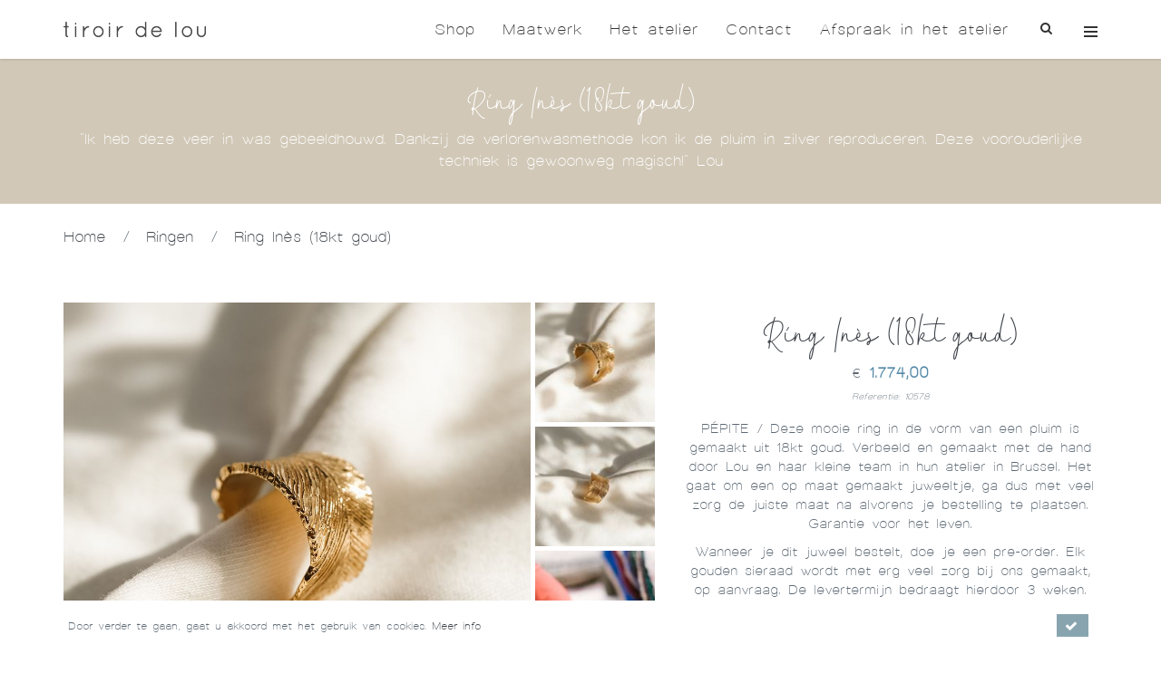

--- FILE ---
content_type: text/html; charset=utf-8
request_url: https://www.tiroirdelou.com/nl/producten/ring-ines-18kt-goud
body_size: 19266
content:

<!DOCTYPE html>
<html lang="nl">
<head>
    <meta http-equiv="Content-Type" content="text/html; charset=utf-8" />
    <meta name="viewport" content="width=device-width, initial-scale=1.0,  maximum-scale=1.0, user-scalable=no, user-scalable=no" />
    
        <link rel="icon" type="image/png" sizes="16x16" href="/Content/theme/img/tiroir/favicon.ico" />
            <title>Ring Inès (18kt goud) | Tiroir de Lou</title>

        <meta name="description" content="PÉPITE / Deze mooie ring in de vorm van een pluim is gemaakt uit 18kt goud. Verbeeld en gemaakt met de hand door Lou en haar kleine team in hun atelier in..." />

        <meta property="og:type" content="product" />
            <meta property="og:title" content="Ring Inès (18kt goud)" />
            <meta property="og:url" content="https://www.tiroirdelou.com/nl/producten/ring-ines-18kt-goud" />
        <meta property="og:link" content="https://www.tiroirdelou.com/nl/producten/ring-ines-18kt-goud" />
        <meta property="product:link" content="https://www.tiroirdelou.com/nl/producten/ring-ines-18kt-goud" />
                <meta property="og:image" content="/image?FileId=2684" />
    

        <meta property="product:price:amount" content="1774.00" />

        <meta property="product:price:currency" content="EUR" />


        <link href="https://fonts.googleapis.com/css?family=Roboto+Condensed:300italic,400italic,700italic,400,300,700&display=swap" rel="stylesheet" />

    <link href="/jangocss?v=aEJ6-PCxp88lTC-GTX8U2swv31IW9JGXKdDaygnQ4ck1" rel="stylesheet"/>

    <link href="/csstiroir?v=OwwM0i9WRhQNjRDpI37j1PyMCb6aOr8FT4me6E3eEds1" rel="stylesheet"/>

    <script src="/jqueryjango?v=9HXZ4YCLwNRiVurJK59oc7T5e7esaqVNG2pXWjvv44U1"></script>

    <script>
        var AnacomProductList = [];
        var AnacomProductListGA4 = [];
        window.dataLayer = window.dataLayer || [];
        var AnacomTranslationsHasGA4 = "False";
            function gtag() {
                dataLayer.push(arguments);
            }

            var eventId = Date.now().toString() + '_' + Math.floor(Math.random() * Date.now() * 10000).toString();
    </script>


        
    
<script>
    if (AnacomProductList.filter(function(obj) { return obj.productId === "953" && obj.list === "Product Detail";}).length === 0) {
        AnacomProductList.push({
            'productId': '953',
            'name': 'ring-ines-18kt-goud',
            'id': '10578',
            'price': '1774.00',
            'brand': 'tiroir-de-lou',
            'category': 'rings',
            'list': 'Product Detail',
            'is_discount': 'false'
        });
        
        AnacomProductListGA4.push({
            'productId': '953',
            item_id: "10578",
            item_name: "ring-ines-18kt-goud",
            item_brand: "tiroir-de-lou",
            item_category: "rings",
            price: 1774.00,
            'item_list_id': "productdetail",
            'item_list_name': 'Product Detail'
        });
    }

    $(document).ready(function() {
        dataLayer.push({
            "event": "details",
            "eventCategory": "Ecommerce",
            "eventAction": "Product Detail",
            "eventLabel": "ring-ines-18kt-goud",
            'ecommerce': {
                'detail': {
                    'products': [
                        {
                            'productId': '953',
                            'name': 'ring-ines-18kt-goud',
                            'id': '10578',
                            'price': '1774.00',
                            'brand': 'tiroir-de-lou',
                            'category': 'rings'
                        }
                    ]
                }
            }
        });
        
        if (AnacomTranslationsHasGA4 === "True") 
        {
            gtag('event', 'view_item', {
                currency: Anacom.Translations.CurrencyCode,
                value: 1774.00,
                items: [{
                    item_id: "10578",
                    item_name: "ring-ines-18kt-goud",
                    index: 0,
                    item_brand: "tiroir-de-lou",
                    item_category: "rings",
                    price: 1774.00,
                    quantity: 1
                }]
            });
        }
        
    });
</script>

    
        <script>
            function gtag() {
                dataLayer.push(arguments);
            }
            (function(w, d, s, l, i) {
                w[l] = w[l] || [];
                w[l].push({ 'gtm.start': new Date().getTime(), event: 'gtm.js', priceList: "CUSTOMER_PUBLIC", userId: "0" });
                var f = d.getElementsByTagName(s)[0], j = d.createElement(s), dl = l != 'dataLayer' ? '&l=' + l : '';
                j.async = true;
                j.src =
                    'https://www.googletagmanager.com/gtm.js?id=' + i + dl;
                f.parentNode.insertBefore(j, f);
            })(window, document, 'script', 'dataLayer', 'GTM-KJ8Z4ZJ');
        </script>

</head>
<body class=" anaprosy-small-header c-layout-header-fixed c-layout-header-mobile-fixed c-layout-header-fullscreen  ">
        <noscript>
            <iframe src="https://www.googletagmanager.com/ns.html?id=GTM-KJ8Z4ZJ" height="0" width="0" style="display: none; visibility: hidden"></iframe>
        </noscript>
            <header class="c-layout-header c-layout-header-default c-layout-header-light-mobile c-header-transparent-light">
                        <div class="c-navbar bg-color2 main-header ">
                <div class="container">
                    
                    <div class="c-navbar-wrapper clearfix">
                        <div class="c-brand c-pull-left" itemscope itemtype="http://schema.org/Organization">
                            <meta content="https://www.tiroirdelou.com" itemprop="url" />
                            <meta itemprop="name" content="Tiroir de Lou" />

                            <a title="Home" href="/nl" class="c-logo">
                                    <img alt="Tiroir de Lou Logo" itemprop="logo" src="/Content/theme/img/tiroir/logo.png?q=54477777" class="c-desktop-logo" />
                                    <img alt="Tiroir de Lou Logo" src="/Content/theme/img/tiroir/logo-inverse.png?q=54477777" class="c-desktop-logo-inverse" />
                                    <img alt="Tiroir de Lou Logo" src="/Content/theme/img/tiroir/logo-mobile.png?q=54477777" class="c-mobile-logo" />
                            </a>
                            <button class="c-hor-nav-toggler" type="button" data-target="#header-menu" title="Navigatie weergeven/verbergen">
                                <span class="c-line"></span>
                                <span class="c-line"></span>
                                <span class="c-line"></span>
                            </button>
                                <button class="c-search-toggler" type="button" title="Zoekvak weergeven/verbergen">
                                    <i class="fa fa-search"></i>
                                </button>


    <span id="second-basket-header-wrapper"></span>
                        </div>

        <form class="c-quick-search" action="#">
            <div class="c-square header-search-form">
                <input type="text" id="header-search-input" class="form-control c-theme input-lg c-square" placeholder="Zoeken" />
            </div>
            <span class="c-theme-link">×</span>
        </form>
    <nav class="c-mega-menu c-pull-right c-mega-menu-light c-mega-menu-light-mobile" id="header-menu">
        <ul class="nav navbar-nav c-theme-nav">
            

    <li >
        <a href="/nl/producten" class="c-link dropdown-toggle" target=""  >
            Shop
                <span class="c-arrow c-toggler"></span>
        </a>
                <ul class="dropdown-menu c-menu-type-classic c-pull-left">

<li class="">
    <a href="/nl/producten?new=true" class="" target="">
        Nieuwigheden
    </a>
</li>
<li class="">
    <a href="/nl/producten" class="" target="">
        De hele collectie
    </a>
</li>
<li class="">
    <a href="/nl/producten/ringen" class="" target="">
        Ringen
    </a>
</li>
<li class="">
    <a href="/nl/producten/oorbellen" class="" target="">
        Oorbellen
    </a>
</li>
<li class="">
    <a href="/nl/producten/armbanden" class="" target="">
        Armbanden
    </a>
</li>
<li class="">
    <a href="/nl/producten/halskettingen" class="" target="">
        Halskettingen
    </a>
</li>
<li class="">
    <a href="/nl/producten/gegraveerde-schatjes" class="" target="">
        Gegraveerde schatjes
    </a>
</li>
<li class="">
    <a href="/nl/producten/die-mooie-dagen" class="" target="">
        Trouwen - Die mooie dagen
    </a>
</li>
<li class="">
    <a href="/nl/producten/gouden-juwelen" class="" target="">
        Gouden juwelen
    </a>
</li>
<li class="">
    <a href="/nl/producten/andere" class="" target="">
        Andere
    </a>
</li>
<li class="">
    <a href="/nl/producten/cadeaubon" class="" target="">
        Cadeaubon
    </a>
</li>
<li class="">
    <a href="/nl/producten/laatste-kans" class="" target="">
        Laatste kans
    </a>
</li>                </ul>
    </li>
    <li >
        <a href="/nl/sur-mesure" class="c-link " target=""  >
            Maatwerk
        </a>
    </li>
    <li >
        <a href="javascript:void(0);" class="c-link dropdown-toggle" target=""  >
            Het atelier
                <span class="c-arrow c-toggler"></span>
        </a>
                <ul class="dropdown-menu c-menu-type-classic c-pull-left">

<li class="">
    <a href="/nl/onze-waarden" class="" target="">
        Onze waarden
    </a>
</li>
<li class="">
    <a href="/nl/wie-is-lou" class="" target="">
        Wie is Lou?
    </a>
</li>
<li class="">
    <a href="/nl/de-elfjes-van-tiroir" class="" target="">
        Het team van Lou
    </a>
</li>
<li class="">
    <a href="http://blog.tiroirdelou.com/" class="" target="_blank">
        Lou's blog
    </a>
</li>                </ul>
    </li>
    <li >
        <a href="javascript:void(0);" class="c-link dropdown-toggle" target=""  >
            Contact
                <span class="c-arrow c-toggler"></span>
        </a>
                <ul class="dropdown-menu c-menu-type-classic c-pull-left">

<li class="">
    <a href="/nl/houden-we-contact" class="" target="">
        Contacteer ons
    </a>
</li>
<li class="">
    <a href="/nl/herstellen-van-een-juweel" class="" target="">
        Herstellen van een juweel
    </a>
</li>
<li class="">
    <a href="/nl/ruilen-of-retourneren" class="" target="">
        Ruilen of retourneren
    </a>
</li>
<li class="">
    <a href="/nl/verkooppunten" class="" target="">
        Verkooppunten
    </a>
</li>
<li class="">
    <a href="/nl/jullie-lieve-woorden" class="" target="">
        Jullie lieve woorden
    </a>
</li>
<li class="">
    <a href="/nl/newsletter-lous-nieuwtjes" class="" target="">
        Nieuwsbrief
    </a>
</li>
<li class="">
    <a href="/nl/pers" class="" target="">
        Pers
    </a>
</li>                </ul>
    </li>
    <li >
        <a href="/nl/afspraak-in-lous-atelier" class="c-link " target=""  >
            Afspraak in het atelier
        </a>
    </li>
        <li class="c-search-toggler-wrapper">
            <a href="#" class="c-btn-icon c-search-toggler"><i class="fa fa-search"></i></a>
        </li>

                <li class="c-cart-toggler-wrapper loadable-content-cache" id="basket-header" data-http-alter-div="#second-basket-header-wrapper" data-http-load="/nl/orders/basket/basket-header?displayCountAndValue=False">

                </li>
            <li class="c-quick-sidebar-toggler-wrapper">
                <a href="#" class="c-quick-sidebar-toggler">
                    <span class="hidden-md hidden-lg" style="float: left; margin-left: 25px;">Inloggen, taal van de site</span>
                    <span class="c-line"></span>
                    <span class="c-line"></span>
                    <span class="c-line"></span>
                </a>
            </li>
        </ul>


            <div id="language-switcher">
                    <a href="/en/products/ring-ines-18ct-gold" class="">
                        EN
                    </a>
                    <a href="/fr/produits/bague-ines-or-18ct" class="">
                        FR
                    </a>
                    <a href="/nl/producten/ring-ines-18kt-goud" class="active">
                        NL
                    </a>
            </div>
    </nav>

    <nav class="c-layout-quick-sidebar c-bg-white">
        <div class="c-header">
                    <a href="/en/products/ring-ines-18ct-gold" class="">
                        EN
                    </a>
                    <a href="/fr/produits/bague-ines-or-18ct" class="">
                        FR
                    </a>
                    <a href="/nl/producten/ring-ines-18kt-goud" class="active">
                        NL
                    </a>

            <button type="button" class="c-link c-close" title="Inloggen">
                <i class="icon-login"></i>
            </button>
        </div>
        <div class="c-content">
            <div class="c-section loadable-content-cache" style="padding-top: 25px;" data-http-load="/nl/account/login-menu">

            </div>
            <div class="c-section">
                
            </div>
        </div>
    </nav>
                    </div>
                </div>
            </div>
        </header>
        <div class="c-layout-page">
        
        <div class="header">
            <div class="container">
                <div class="row">
                    <div class="col-md-12">


        <h1>
            Ring Inès (18kt goud)
        </h1>
        <p>"Ik heb deze veer in was gebeeldhouwd. Dankzij de verlorenwasmethode kon ik de pluim in zilver reproduceren. Deze voorouderlijke techniek is gewoonweg magisch!" Lou</p>
                        </div>
                </div>
            </div>
        </div>

    <div class="container c-padding-t-25 breadcrumb-custom">
        <div class="row">
            <div class="col-md-12">
                <ul class="list-inline" itemscope itemtype="http://schema.org/BreadcrumbList">
                    <li itemprop="itemListElement" itemscope itemtype="http://schema.org/ListItem">
                        <a itemtype="http://schema.org/Thing" itemscope itemprop="item" itemid="/nl" href="/nl">
                            <span itemprop="name">Home</span>
                        </a>
                        <meta itemprop="position" content="1"/>
                    </li>
                    <li> / </li>
                            <li itemprop="itemListElement" itemscope itemtype="http://schema.org/ListItem">
                                <a itemtype="http://schema.org/Thing" itemscope itemprop="item" href="/nl/producten/ringen" itemid="/nl/producten/ringen">
                                    <span itemprop="name">Ringen</span>
                                </a>
                                <meta itemprop="position" content="2"/>
                            </li>
                            <li> / </li>
                            <li itemprop="itemListElement" itemscope itemtype="http://schema.org/ListItem" class="last">
                                <a itemtype="http://schema.org/Thing" itemscope itemprop="item" href="/nl/producten/ring-ines-18kt-goud" itemid="/nl/producten/ring-ines-18kt-goud">
                                    <span itemprop="name">Ring In&#232;s (18kt goud)</span>
                                </a>
                                <meta itemprop="position" content="3"/>
                            </li>
                </ul>
            </div>
        </div>
    </div>

<div itemscope itemtype="http://schema.org/Product">
    <div class="c-content-box c-padding-t-20 c-overflow-hide c-bg-white">
        <div class="container  c-margin-t-50 ">
            <div class="c-shop-product-details-2">
                <div class="row">
                    <div class="col-sm-7">
                        <div class="c-product-gallery row">
                            <div class="c-product-gallery-content c-content-product-2" style="" id="c-zoom-product-div">
                                        <div class="c-zoom">
                                            <img itemprop="image" alt="Ring In&#232;s (18kt goud)"
                                                 src="/image?FileId=8365&amp;preset=C_ZOOM&amp;scaleAndCrop=True"
                                                 class="img-responsive">
                                        </div>
                                        <div class="c-zoom">
                                            <img itemprop="image" alt="Ring In&#232;s (18kt goud)"
                                                 data-src="/image?FileId=8366&amp;preset=C_ZOOM&amp;scaleAndCrop=True"
                                                 class="img-responsive lazyload">
                                        </div>
                                        <div class="c-zoom">
                                            <img itemprop="image" alt="Ring In&#232;s (18kt goud)"
                                                 data-src="/image?FileId=2811&amp;preset=C_ZOOM&amp;scaleAndCrop=True"
                                                 class="img-responsive lazyload">
                                        </div>
                                        <div class="c-zoom">
                                            <img itemprop="image" alt="Ring In&#232;s (18kt goud)"
                                                 data-src="/image?FileId=8367&amp;preset=C_ZOOM&amp;scaleAndCrop=True"
                                                 class="img-responsive lazyload">
                                        </div>
                                        <div class="c-zoom">
                                            <img itemprop="image" alt="Ring In&#232;s (18kt goud)"
                                                 data-src="/image?FileId=2812&amp;preset=C_ZOOM&amp;scaleAndCrop=True"
                                                 class="img-responsive lazyload">
                                        </div>
                                        <div class="c-zoom">
                                            <img itemprop="image" alt="Ring In&#232;s (18kt goud)"
                                                 data-src="/image?FileId=8370&amp;preset=C_ZOOM&amp;scaleAndCrop=True"
                                                 class="img-responsive lazyload">
                                        </div>
                                        <div class="c-zoom">
                                            <img itemprop="image" alt="Ring In&#232;s (18kt goud)"
                                                 data-src="/image?FileId=8372&amp;preset=C_ZOOM&amp;scaleAndCrop=True"
                                                 class="img-responsive lazyload">
                                        </div>
                                        <div class="c-zoom">
                                            <img itemprop="image" alt="Ring In&#232;s (18kt goud)"
                                                 data-src="/image?FileId=8371&amp;preset=C_ZOOM&amp;scaleAndCrop=True"
                                                 class="img-responsive lazyload">
                                        </div>
                                        <div class="c-zoom">
                                            <img itemprop="image" alt="Ring In&#232;s (18kt goud)"
                                                 data-src="/image?FileId=8368&amp;preset=C_ZOOM&amp;scaleAndCrop=True"
                                                 class="img-responsive lazyload">
                                        </div>
                                        <div class="c-zoom">
                                            <img itemprop="image" alt="Ring In&#232;s (18kt goud)"
                                                 data-src="/image?FileId=8369&amp;preset=C_ZOOM&amp;scaleAndCrop=True"
                                                 class="img-responsive lazyload">
                                        </div>
                            </div>
                                <div class="anacom-max-height-div-with-related" data-related-div="c-zoom-product-div" data-scroll-height="150">
                                    <div class="anacom-max-height-div-previous hide" onclick="Anacom.MovePrevInRelatedDiv(this);">
                                        <i class="anacom anacom-tiroirarrowUP"></i>
                                    </div>
                                    <div class="anacom-max-height-div-content c-product-gallery-thumbnail " style="overflow: hidden;">
                                            <div class="c-product-thumb">
                                                <img alt="Ring In&#232;s (18kt goud)"
                                                     data-src="/image?FileId=8365&amp;preset=C_ZOOM_THUMBNAIL&amp;scaleAndCrop=True" 
                                                     class="img-responsive lazyload"/>
                                            </div>
                                            <div class="c-product-thumb">
                                                <img alt="Ring In&#232;s (18kt goud)"
                                                     data-src="/image?FileId=8366&amp;preset=C_ZOOM_THUMBNAIL&amp;scaleAndCrop=True" 
                                                     class="img-responsive lazyload"/>
                                            </div>
                                            <div class="c-product-thumb">
                                                <img alt="Ring In&#232;s (18kt goud)"
                                                     data-src="/image?FileId=2811&amp;preset=C_ZOOM_THUMBNAIL&amp;scaleAndCrop=True" 
                                                     class="img-responsive lazyload"/>
                                            </div>
                                            <div class="c-product-thumb">
                                                <img alt="Ring In&#232;s (18kt goud)"
                                                     data-src="/image?FileId=8367&amp;preset=C_ZOOM_THUMBNAIL&amp;scaleAndCrop=True" 
                                                     class="img-responsive lazyload"/>
                                            </div>
                                            <div class="c-product-thumb">
                                                <img alt="Ring In&#232;s (18kt goud)"
                                                     data-src="/image?FileId=2812&amp;preset=C_ZOOM_THUMBNAIL&amp;scaleAndCrop=True" 
                                                     class="img-responsive lazyload"/>
                                            </div>
                                            <div class="c-product-thumb">
                                                <img alt="Ring In&#232;s (18kt goud)"
                                                     data-src="/image?FileId=8370&amp;preset=C_ZOOM_THUMBNAIL&amp;scaleAndCrop=True" 
                                                     class="img-responsive lazyload"/>
                                            </div>
                                            <div class="c-product-thumb">
                                                <img alt="Ring In&#232;s (18kt goud)"
                                                     data-src="/image?FileId=8372&amp;preset=C_ZOOM_THUMBNAIL&amp;scaleAndCrop=True" 
                                                     class="img-responsive lazyload"/>
                                            </div>
                                            <div class="c-product-thumb">
                                                <img alt="Ring In&#232;s (18kt goud)"
                                                     data-src="/image?FileId=8371&amp;preset=C_ZOOM_THUMBNAIL&amp;scaleAndCrop=True" 
                                                     class="img-responsive lazyload"/>
                                            </div>
                                            <div class="c-product-thumb">
                                                <img alt="Ring In&#232;s (18kt goud)"
                                                     data-src="/image?FileId=8368&amp;preset=C_ZOOM_THUMBNAIL&amp;scaleAndCrop=True" 
                                                     class="img-responsive lazyload"/>
                                            </div>
                                            <div class="c-product-thumb">
                                                <img alt="Ring In&#232;s (18kt goud)"
                                                     data-src="/image?FileId=8369&amp;preset=C_ZOOM_THUMBNAIL&amp;scaleAndCrop=True" 
                                                     class="img-responsive lazyload"/>
                                            </div>
                                    </div>
                                    <div class="anacom-max-height-div-next hide" onclick="Anacom.MoveNextInRelatedDiv(this);">
                                        <i class="anacom anacom-tiroirarrowDOWN"></i>
                                    </div>
                                </div>
                        </div>
                    </div>
                    <div class="col-sm-5">
                        <div class="c-product-meta">
                            <div class="c-content-title-1 c-center">
                                <h3 itemprop="name">Ring In&#232;s (18kt goud)</h3>
                                <meta itemprop="sku" content="10578" />
                                    <span class="hide" itemprop="category" itemscope itemtype="http://schema.org/Thing">
                                        <a itemprop="url" href="/nl/producten/ringen"><span itemprop="name">Ringen</span></a>
                                    </span>
                            </div>
                                <div class="c-center" itemprop="offers" itemscope itemtype="http://schema.org/Offer">
                                    <span itemprop="priceCurrency" content="EUR" class=" c-font-15">€</span>
                                    <span class="c-font-bold c-font-17 c-font-theme" itemprop="price" content="1774.00">
                                        1.774,00
                                    </span>
                                    <br />
                                    <i class="c-font-10">Referentie: 10578</i>
                                </div>
                                                            <div itemprop="description" class="c-margin-t-15 c-center c-font-15">
                                    <p>PÉPITE / Deze mooie ring in de vorm van een pluim is gemaakt uit 18kt goud. Verbeeld en gemaakt met de hand door Lou en haar kleine team in hun atelier in Brussel. Het gaat om een op maat gemaakt juweeltje, ga dus met veel zorg de juiste maat na alvorens je bestelling te plaatsen. Garantie voor het leven.</p>
<p>Wanneer je dit juweel bestelt, doe je een pre-order. Elk gouden sieraad wordt met erg veel zorg bij ons gemaakt, op aanvraag. De levertermijn bedraagt hierdoor 3 weken.</p><p><br></p>
                                </div>
                                
                                <div class="c-center c-font-15 c-margin-t-15">
                                    
        <a href="#comment-form-wrapper" class="" onclick="Anacom.Product.OpenComment(this);">
            <i class="fa fa-star"></i> Wees de eerste om dit product te beoordelen
        </a>

                                </div>

                            <div class="loadable-content-cache" data-http-load="/nl/orders/basket-form-wrapper/basket-form?productId=953">

                            </div>
                            <div class="c-margin-t-20">

                                <ul class="list-inline list-unstyled c-font-15" role="tablist" id="product-detail-tab">
                                                                            <li role="presentation">
                                            <a class="c-font-bold" href="#tab-second" role="tab" data-toggle="tab">
                                                Maattabel
                                            </a>
                                        </li>
                                                                            <li role="presentation">
                                            <a class="c-font-bold" href="#tab-third" role="tab" data-toggle="tab">
                                                Juwelen onderhoud
                                            </a>
                                        </li>
                                                                            <li role="presentation">
                                            <a class="c-font-bold" href="#tab-dev" role="tab" data-toggle="tab">
                                                Levering
                                            </a>
                                        </li>
                                </ul>
                                <div class="tab-content c-font-14">
                                                                            <div role="tabpanel" class="tab-pane fade" id="tab-second">
                                            <span style="font-weight: bold; text-decoration-line: underline;">Hoe kom je jouw ringmaat te weten ?
</span><div>
</div><div>Dit is waarschijnlijk jullie méést gestelde vraag aan ons. En uit ervaring hebben we ontdekt dat de “homemade” oplossingen die je op internet vindt niet voldoende precies of correct zijn.
</div><div>
</div><div>De meest betrouwbare oplossing blijft om langs te gaan bij een juwelier om je maat te laten nemen.
</div><div>
</div><div><span style="text-decoration-line: underline; font-weight: bold;">Twee mogelijkheden:
</span></div><div>
</div><div>-	Je komt langs in ons atelier in Brussel: hier nemen we je maat in enkele seconden. Ofwel meteen op je vinger, of wel vertrekkende van een bestaande ring.
</div><div>
</div><div>-	Indien je te ver weg woont of gewoon niet de mogelijkheid hebt om langs te komen kan je vanaf nu een mini ring-sizertje kopen op onze webshop. <span style="text-decoration-line: underline;"><a href="https://www.tiroirdelou.com/nl/producten/ring-metertje" target="_blank">Klik hier</a></span> om er meer over te weten te komen.
</div><div><br></div>
                                        </div>
                                                                            <div role="tabpanel" class="tab-pane fade" id="tab-third">
                                            <p>Het gaat om een juweel in massief goud. Je kan deze dus voor eeuwig en altijd dragen zonder schrik te hebbben dat het van kleur verandert. Goed nieuws, nee?</p>
                                        </div>
                                                                            <div role="tabpanel" class="tab-pane fade" id="tab-dev">
                                            <p>Elk van onze juweeltjes wordt geleverd in een mooi duurzaam zakje. Ze zijn door ons ontworpen en met de hand gemaakt in Brussel van lokale, duurzame materialen. We gebruiken recycleerbare materialen voor onze pakketten.&nbsp;</p><p>We versturen je pakketjes binnen 2 à 4 werkdagen na ontvangst van je bestelling.&nbsp;</p><p>Houd er rekening mee dat als je een gouden en/of gepersonaliseerd sieraad hebt gekozen, we 2 tot 3 weken nodig hebben om het voor je te maken. Deze periode loopt op tot 8 weken voor juwelen uit de Mooie Dagen collectie. Bedankt voor je geduld :-)&nbsp;<br></p><p>Als dit sieraad niet naar wens is, ruilen we het om of betalen we je geld terug. Je hebt 14 dagen de tijd om ons van je beslissing op de hoogte te stellen. Deze regel geldt niet voor “pre-orders” (gepersonaliseerde of gouden juwelen), die speciaal voor u worden gemaakt.</p>
                                        </div>
                                </div>
                            </div>
                        </div>
                    </div>
                </div>
            </div>
        </div>
    </div>
</div>
    <div class="container" id="comment-wrapper">
        <div class="row hide" id="comment-form-wrapper">
            <div class="col-md-12 loadable-content-cache" data-http-load="/nl/products/review-form?productId=953">

            </div>
        </div>
        

    </div>
<script>
    $(document).ready(function () {
        $("#product-detail-tab").find("li a").first().trigger("click");
    });
</script>

            <div class="c-content-box c-size-md c-overflow-hide c-bs-grid-small-space">
                <div class="container">
                        <div class="c-content-title-4">
                                <h3 class=" c-center">
                                    <span class="c-bg-white">
                                        In dezelfde collectie
                                    </span>
                                </h3>
                        </div>
                    <div class="row">
                        <div data-slider="owl" class="owl-661bea2e-565f-462f-9f25-b8efa44f89b9 owl-carousel-wrapper">
                            <div class="owl-carousel owl-theme c-theme owl-bordered1 c-owl-nav-center owl-loaded "  data-loop="true" data-navigation-label="false" data-stage-padding="0" data-items="12" data-desktop-items="4" data-desktop-small-items="3" data-tablet-items="2" data-mobile-items="1" data-rtl="false" data-auto-play="false">


<div class="item product-item product-item-grid" id="product-item-list-2482-PageListProducts-Page-0">
    <div class="">
            <div class="new-product-label">
                Nieuw
            </div>
        <div class="clearfix" id="cf">
            <a href="/nl/producten/ring-totem-n3-18k-goud" class="product-view">
                    <img src="/image?FileId=12899&amp;preset=PRODUCT_IN_BLOCK_385&amp;scaleAndCrop=True" class="bottom img-responsive lazyload"/>
                    <img src="/image?FileId=12916&amp;preset=PRODUCT_IN_BLOCK_385&amp;scaleAndCrop=True" class="top img-responsive lazyload"/>
            </a>
        </div>
        <div class="c-center c-margin-t-10 c-title-same-height c-title">
            <a href="/nl/producten/ring-totem-n3-18k-goud" class="product-view">
                Ring Totem n&#176;3 (18k goud)
                    <i> / €1.346,00</i>
            </a>
        </div>
    </div>
</div>

<div class="item product-item product-item-grid" id="product-item-list-2479-PageListProducts-Page-0">
    <div class="">
            <div class="new-product-label">
                Nieuw
            </div>
        <div class="clearfix" id="cf">
            <a href="/nl/producten/ring-totem-n3-verguld-" class="product-view">
                    <img src="/image?FileId=12911&amp;preset=PRODUCT_IN_BLOCK_385&amp;scaleAndCrop=True" class="bottom img-responsive lazyload"/>
                    <img src="/image?FileId=12921&amp;preset=PRODUCT_IN_BLOCK_385&amp;scaleAndCrop=True" class="top img-responsive lazyload"/>
            </a>
        </div>
        <div class="c-center c-margin-t-10 c-title-same-height c-title">
            <a href="/nl/producten/ring-totem-n3-verguld-" class="product-view">
                Ring Totem n&#176;3 (verguld)
                    <i> / €160,00</i>
            </a>
        </div>
    </div>
</div>

<div class="item product-item product-item-grid" id="product-item-list-2478-PageListProducts-Page-0">
    <div class="">
            <div class="new-product-label">
                Nieuw
            </div>
        <div class="clearfix" id="cf">
            <a href="/nl/producten/ring-totem-n3-zilver-925" class="product-view">
                    <img src="/image?FileId=12909&amp;preset=PRODUCT_IN_BLOCK_385&amp;scaleAndCrop=True" class="bottom img-responsive lazyload"/>
                    <img src="/image?FileId=12904&amp;preset=PRODUCT_IN_BLOCK_385&amp;scaleAndCrop=True" class="top img-responsive lazyload"/>
            </a>
        </div>
        <div class="c-center c-margin-t-10 c-title-same-height c-title">
            <a href="/nl/producten/ring-totem-n3-zilver-925" class="product-view">
                Ring Totem n&#176;3 (zilver 925)
                    <i> / €126,00</i>
            </a>
        </div>
    </div>
</div>

<div class="item product-item product-item-grid" id="product-item-list-2481-PageListProducts-Page-0">
    <div class="">
            <div class="new-product-label">
                Nieuw
            </div>
        <div class="clearfix" id="cf">
            <a href="/nl/producten/ring-totem-n2-18k-goud" class="product-view">
                    <img src="/image?FileId=12898&amp;preset=PRODUCT_IN_BLOCK_385&amp;scaleAndCrop=True" class="bottom img-responsive lazyload"/>
                    <img src="/image?FileId=12897&amp;preset=PRODUCT_IN_BLOCK_385&amp;scaleAndCrop=True" class="top img-responsive lazyload"/>
            </a>
        </div>
        <div class="c-center c-margin-t-10 c-title-same-height c-title">
            <a href="/nl/producten/ring-totem-n2-18k-goud" class="product-view">
                Ring Totem n&#176;2 (18k goud)
                    <i> / €992,00</i>
            </a>
        </div>
    </div>
</div>

<div class="item product-item product-item-grid" id="product-item-list-2477-PageListProducts-Page-0">
    <div class="">
            <div class="new-product-label">
                Nieuw
            </div>
        <div class="clearfix" id="cf">
            <a href="/nl/producten/ring-totem-n3-verguld" class="product-view">
                    <img src="/image?FileId=12905&amp;preset=PRODUCT_IN_BLOCK_385&amp;scaleAndCrop=True" class="bottom img-responsive lazyload"/>
                    <img src="/image?FileId=12919&amp;preset=PRODUCT_IN_BLOCK_385&amp;scaleAndCrop=True" class="top img-responsive lazyload"/>
            </a>
        </div>
        <div class="c-center c-margin-t-10 c-title-same-height c-title">
            <a href="/nl/producten/ring-totem-n3-verguld" class="product-view">
                Ring Totem n&#176;3 (verguld)
                    <i> / €156,00</i>
            </a>
        </div>
    </div>
</div>

<div class="item product-item product-item-grid" id="product-item-list-2475-PageListProducts-Page-0">
    <div class="">
            <div class="new-product-label">
                Nieuw
            </div>
        <div class="clearfix" id="cf">
            <a href="/nl/producten/ring-totem-n2-zilver-925" class="product-view">
                    <img src="/image?FileId=12886&amp;preset=PRODUCT_IN_BLOCK_385&amp;scaleAndCrop=True" class="bottom img-responsive lazyload"/>
                    <img src="/image?FileId=12917&amp;preset=PRODUCT_IN_BLOCK_385&amp;scaleAndCrop=True" class="top img-responsive lazyload"/>
            </a>
        </div>
        <div class="c-center c-margin-t-10 c-title-same-height c-title">
            <a href="/nl/producten/ring-totem-n2-zilver-925" class="product-view">
                Ring Totem n&#176;2 (zilver 925)
                    <i> / €122,00</i>
            </a>
        </div>
    </div>
</div>

<div class="item product-item product-item-grid" id="product-item-list-2480-PageListProducts-Page-0">
    <div class="">
            <div class="new-product-label">
                Nieuw
            </div>
        <div class="clearfix" id="cf">
            <a href="/nl/producten/ring-totem-n1-18k-goud" class="product-view">
                    <img src="/image?FileId=12892&amp;preset=PRODUCT_IN_BLOCK_385&amp;scaleAndCrop=True" class="bottom img-responsive lazyload"/>
                    <img src="/image?FileId=12895&amp;preset=PRODUCT_IN_BLOCK_385&amp;scaleAndCrop=True" class="top img-responsive lazyload"/>
            </a>
        </div>
        <div class="c-center c-margin-t-10 c-title-same-height c-title">
            <a href="/nl/producten/ring-totem-n1-18k-goud" class="product-view">
                Ring Totem n&#176;1 (18k goud)
                    <i> / €808,00</i>
            </a>
        </div>
    </div>
</div>

<div class="item product-item product-item-grid" id="product-item-list-2474-PageListProducts-Page-0">
    <div class="">
            <div class="new-product-label">
                Nieuw
            </div>
        <div class="clearfix" id="cf">
            <a href="/nl/producten/ring-totem-n1-verguld" class="product-view">
                    <img src="/image?FileId=12880&amp;preset=PRODUCT_IN_BLOCK_385&amp;scaleAndCrop=True" class="bottom img-responsive lazyload"/>
                    <img src="/image?FileId=12922&amp;preset=PRODUCT_IN_BLOCK_385&amp;scaleAndCrop=True" class="top img-responsive lazyload"/>
            </a>
        </div>
        <div class="c-center c-margin-t-10 c-title-same-height c-title">
            <a href="/nl/producten/ring-totem-n1-verguld" class="product-view">
                Ring Totem n&#176;1 (verguld)
                    <i> / €154,00</i>
            </a>
        </div>
    </div>
</div>

<div class="item product-item product-item-grid" id="product-item-list-2470-PageListProducts-Page-0">
    <div class="">
            <div class="new-product-label">
                Nieuw
            </div>
        <div class="clearfix" id="cf">
            <a href="/nl/producten/ring-totem-n1-zilver-925" class="product-view">
                    <img src="/image?FileId=12875&amp;preset=PRODUCT_IN_BLOCK_385&amp;scaleAndCrop=True" class="bottom img-responsive lazyload"/>
                    <img src="/image?FileId=12874&amp;preset=PRODUCT_IN_BLOCK_385&amp;scaleAndCrop=True" class="top img-responsive lazyload"/>
            </a>
        </div>
        <div class="c-center c-margin-t-10 c-title-same-height c-title">
            <a href="/nl/producten/ring-totem-n1-zilver-925" class="product-view">
                Ring Totem n&#176;1 (zilver 925)
                    <i> / €120,00</i>
            </a>
        </div>
    </div>
</div>

<div class="item product-item product-item-grid" id="product-item-list-2352-PageListProducts-Page-0">
    <div class="">
        <div class="clearfix" id="cf">
            <a href="/nl/producten/ring-fee-ava-18k-goud" class="product-view">
                    <img src="/image?FileId=11087&amp;preset=PRODUCT_IN_BLOCK_385&amp;scaleAndCrop=True" class="bottom img-responsive lazyload"/>
                    <img src="/image?FileId=11828&amp;preset=PRODUCT_IN_BLOCK_385&amp;scaleAndCrop=True" class="top img-responsive lazyload"/>
            </a>
        </div>
        <div class="c-center c-margin-t-10 c-title-same-height c-title">
            <a href="/nl/producten/ring-fee-ava-18k-goud" class="product-view">
                Ring Fee Ava (18k goud)
                    <i> / €372,00</i>
            </a>
        </div>
    </div>
</div>

<div class="item product-item product-item-grid" id="product-item-list-2312-PageListProducts-Page-0">
    <div class="">
        <div class="clearfix" id="cf">
            <a href="/nl/producten/ring-belle-personne-18k-goud" class="product-view">
                    <img src="/image?FileId=10730&amp;preset=PRODUCT_IN_BLOCK_385&amp;scaleAndCrop=True" class="bottom img-responsive lazyload"/>
                    <img src="/image?FileId=10751&amp;preset=PRODUCT_IN_BLOCK_385&amp;scaleAndCrop=True" class="top img-responsive lazyload"/>
            </a>
        </div>
        <div class="c-center c-margin-t-10 c-title-same-height c-title">
            <a href="/nl/producten/ring-belle-personne-18k-goud" class="product-view">
                Ring Belle Personne (18k goud)
                    <i> / €648,00</i>
            </a>
        </div>
    </div>
</div>

<div class="item product-item product-item-grid" id="product-item-list-2311-PageListProducts-Page-0">
    <div class="">
        <div class="clearfix" id="cf">
            <a href="/nl/producten/ring-belle-personne-verguld" class="product-view">
                    <img src="/image?FileId=10709&amp;preset=PRODUCT_IN_BLOCK_385&amp;scaleAndCrop=True" class="bottom img-responsive lazyload"/>
                    <img src="/image?FileId=10708&amp;preset=PRODUCT_IN_BLOCK_385&amp;scaleAndCrop=True" class="top img-responsive lazyload"/>
            </a>
        </div>
        <div class="c-center c-margin-t-10 c-title-same-height c-title">
            <a href="/nl/producten/ring-belle-personne-verguld" class="product-view">
                Ring Belle personne (verguld)
                    <i> / €142,00</i>
            </a>
        </div>
    </div>
</div>                            </div>
                        </div>
                    </div>
                </div>
            </div>
    <script>
        $(document).ready(function() {
            $(".owl-661bea2e-565f-462f-9f25-b8efa44f89b9").imagesLoaded(function() {
                Anacom.Product.InitProductGridListHeight(".owl-661bea2e-565f-462f-9f25-b8efa44f89b9");
            });
        });
    </script>


<script>
        
            if (AnacomProductList.filter(function(obj) { return obj.productId === "2482" && obj.list === "Page List Products - Page - 0";}).length === 0) {
                AnacomProductList.push({
                    'productId': '2482',
                    'name': 'ring-totem-n3-18k-goud',
                    'id': '11267',
                    'price': '1346.00',
                    'brand': 'tiroir-de-lou',
                    'category': 'rings',
                    'position': parseInt('1'),
                    'list': 'Page List Products - Page - 0',
                    'is_discount': 'false'
                });
                
                AnacomProductListGA4.push({
                    'productId': '2482',
                    item_id: "11267",
                    item_name: "ring-totem-n3-18k-goud",
                    item_brand: "tiroir-de-lou",
                    item_category: "rings",
                    price: 1346.00,
                    'item_list_id': 'pagelistproducts-page-0',
                    'item_list_name': 'Page List Products - Page - 0',
                    'index': parseInt('1'),
                });
            }
        
        
            if (AnacomProductList.filter(function(obj) { return obj.productId === "2479" && obj.list === "Page List Products - Page - 0";}).length === 0) {
                AnacomProductList.push({
                    'productId': '2479',
                    'name': 'ring-totem-n3-verguld',
                    'id': '11266',
                    'price': '160.00',
                    'brand': 'tiroir-de-lou',
                    'category': 'rings',
                    'position': parseInt('2'),
                    'list': 'Page List Products - Page - 0',
                    'is_discount': 'false'
                });
                
                AnacomProductListGA4.push({
                    'productId': '2479',
                    item_id: "11266",
                    item_name: "ring-totem-n3-verguld",
                    item_brand: "tiroir-de-lou",
                    item_category: "rings",
                    price: 160.00,
                    'item_list_id': 'pagelistproducts-page-0',
                    'item_list_name': 'Page List Products - Page - 0',
                    'index': parseInt('2'),
                });
            }
        
        
            if (AnacomProductList.filter(function(obj) { return obj.productId === "2478" && obj.list === "Page List Products - Page - 0";}).length === 0) {
                AnacomProductList.push({
                    'productId': '2478',
                    'name': 'ring-totem-n3-zilver-925',
                    'id': '11265',
                    'price': '126.00',
                    'brand': 'tiroir-de-lou',
                    'category': 'rings',
                    'position': parseInt('3'),
                    'list': 'Page List Products - Page - 0',
                    'is_discount': 'false'
                });
                
                AnacomProductListGA4.push({
                    'productId': '2478',
                    item_id: "11265",
                    item_name: "ring-totem-n3-zilver-925",
                    item_brand: "tiroir-de-lou",
                    item_category: "rings",
                    price: 126.00,
                    'item_list_id': 'pagelistproducts-page-0',
                    'item_list_name': 'Page List Products - Page - 0',
                    'index': parseInt('3'),
                });
            }
        
        
            if (AnacomProductList.filter(function(obj) { return obj.productId === "2481" && obj.list === "Page List Products - Page - 0";}).length === 0) {
                AnacomProductList.push({
                    'productId': '2481',
                    'name': 'ring-totem-n2-18k-goud',
                    'id': '11264',
                    'price': '992.00',
                    'brand': 'tiroir-de-lou',
                    'category': 'rings',
                    'position': parseInt('4'),
                    'list': 'Page List Products - Page - 0',
                    'is_discount': 'false'
                });
                
                AnacomProductListGA4.push({
                    'productId': '2481',
                    item_id: "11264",
                    item_name: "ring-totem-n2-18k-goud",
                    item_brand: "tiroir-de-lou",
                    item_category: "rings",
                    price: 992.00,
                    'item_list_id': 'pagelistproducts-page-0',
                    'item_list_name': 'Page List Products - Page - 0',
                    'index': parseInt('4'),
                });
            }
        
        
            if (AnacomProductList.filter(function(obj) { return obj.productId === "2477" && obj.list === "Page List Products - Page - 0";}).length === 0) {
                AnacomProductList.push({
                    'productId': '2477',
                    'name': 'ring-totem-n3-verguld',
                    'id': '11263',
                    'price': '156.00',
                    'brand': 'tiroir-de-lou',
                    'category': 'rings',
                    'position': parseInt('5'),
                    'list': 'Page List Products - Page - 0',
                    'is_discount': 'false'
                });
                
                AnacomProductListGA4.push({
                    'productId': '2477',
                    item_id: "11263",
                    item_name: "ring-totem-n3-verguld",
                    item_brand: "tiroir-de-lou",
                    item_category: "rings",
                    price: 156.00,
                    'item_list_id': 'pagelistproducts-page-0',
                    'item_list_name': 'Page List Products - Page - 0',
                    'index': parseInt('5'),
                });
            }
        
        
            if (AnacomProductList.filter(function(obj) { return obj.productId === "2475" && obj.list === "Page List Products - Page - 0";}).length === 0) {
                AnacomProductList.push({
                    'productId': '2475',
                    'name': 'ring-totem-n2-zilver-925',
                    'id': '11262',
                    'price': '122.00',
                    'brand': 'tiroir-de-lou',
                    'category': 'rings',
                    'position': parseInt('6'),
                    'list': 'Page List Products - Page - 0',
                    'is_discount': 'false'
                });
                
                AnacomProductListGA4.push({
                    'productId': '2475',
                    item_id: "11262",
                    item_name: "ring-totem-n2-zilver-925",
                    item_brand: "tiroir-de-lou",
                    item_category: "rings",
                    price: 122.00,
                    'item_list_id': 'pagelistproducts-page-0',
                    'item_list_name': 'Page List Products - Page - 0',
                    'index': parseInt('6'),
                });
            }
        
        
            if (AnacomProductList.filter(function(obj) { return obj.productId === "2480" && obj.list === "Page List Products - Page - 0";}).length === 0) {
                AnacomProductList.push({
                    'productId': '2480',
                    'name': 'ring-totem-n1-18k-goud',
                    'id': '11261',
                    'price': '808.00',
                    'brand': 'tiroir-de-lou',
                    'category': 'rings',
                    'position': parseInt('7'),
                    'list': 'Page List Products - Page - 0',
                    'is_discount': 'false'
                });
                
                AnacomProductListGA4.push({
                    'productId': '2480',
                    item_id: "11261",
                    item_name: "ring-totem-n1-18k-goud",
                    item_brand: "tiroir-de-lou",
                    item_category: "rings",
                    price: 808.00,
                    'item_list_id': 'pagelistproducts-page-0',
                    'item_list_name': 'Page List Products - Page - 0',
                    'index': parseInt('7'),
                });
            }
        
        
            if (AnacomProductList.filter(function(obj) { return obj.productId === "2474" && obj.list === "Page List Products - Page - 0";}).length === 0) {
                AnacomProductList.push({
                    'productId': '2474',
                    'name': 'ring-totem-n1-verguld',
                    'id': '11260',
                    'price': '154.00',
                    'brand': 'tiroir-de-lou',
                    'category': 'rings',
                    'position': parseInt('8'),
                    'list': 'Page List Products - Page - 0',
                    'is_discount': 'false'
                });
                
                AnacomProductListGA4.push({
                    'productId': '2474',
                    item_id: "11260",
                    item_name: "ring-totem-n1-verguld",
                    item_brand: "tiroir-de-lou",
                    item_category: "rings",
                    price: 154.00,
                    'item_list_id': 'pagelistproducts-page-0',
                    'item_list_name': 'Page List Products - Page - 0',
                    'index': parseInt('8'),
                });
            }
        
        
            if (AnacomProductList.filter(function(obj) { return obj.productId === "2470" && obj.list === "Page List Products - Page - 0";}).length === 0) {
                AnacomProductList.push({
                    'productId': '2470',
                    'name': 'ring-totem-n1-zilver-925',
                    'id': '11259',
                    'price': '120.00',
                    'brand': 'tiroir-de-lou',
                    'category': 'rings',
                    'position': parseInt('9'),
                    'list': 'Page List Products - Page - 0',
                    'is_discount': 'false'
                });
                
                AnacomProductListGA4.push({
                    'productId': '2470',
                    item_id: "11259",
                    item_name: "ring-totem-n1-zilver-925",
                    item_brand: "tiroir-de-lou",
                    item_category: "rings",
                    price: 120.00,
                    'item_list_id': 'pagelistproducts-page-0',
                    'item_list_name': 'Page List Products - Page - 0',
                    'index': parseInt('9'),
                });
            }
        
        
            if (AnacomProductList.filter(function(obj) { return obj.productId === "2352" && obj.list === "Page List Products - Page - 0";}).length === 0) {
                AnacomProductList.push({
                    'productId': '2352',
                    'name': 'ring-fee-ava-18k-goud',
                    'id': '11193',
                    'price': '372.00',
                    'brand': 'tiroir-de-lou',
                    'category': 'rings',
                    'position': parseInt('10'),
                    'list': 'Page List Products - Page - 0',
                    'is_discount': 'false'
                });
                
                AnacomProductListGA4.push({
                    'productId': '2352',
                    item_id: "11193",
                    item_name: "ring-fee-ava-18k-goud",
                    item_brand: "tiroir-de-lou",
                    item_category: "rings",
                    price: 372.00,
                    'item_list_id': 'pagelistproducts-page-0',
                    'item_list_name': 'Page List Products - Page - 0',
                    'index': parseInt('10'),
                });
            }
        
        
            if (AnacomProductList.filter(function(obj) { return obj.productId === "2312" && obj.list === "Page List Products - Page - 0";}).length === 0) {
                AnacomProductList.push({
                    'productId': '2312',
                    'name': 'ring-belle-personne-18k-goud',
                    'id': '11168',
                    'price': '648.00',
                    'brand': 'tiroir-de-lou',
                    'category': 'rings',
                    'position': parseInt('11'),
                    'list': 'Page List Products - Page - 0',
                    'is_discount': 'false'
                });
                
                AnacomProductListGA4.push({
                    'productId': '2312',
                    item_id: "11168",
                    item_name: "ring-belle-personne-18k-goud",
                    item_brand: "tiroir-de-lou",
                    item_category: "rings",
                    price: 648.00,
                    'item_list_id': 'pagelistproducts-page-0',
                    'item_list_name': 'Page List Products - Page - 0',
                    'index': parseInt('11'),
                });
            }
        
        
            if (AnacomProductList.filter(function(obj) { return obj.productId === "2311" && obj.list === "Page List Products - Page - 0";}).length === 0) {
                AnacomProductList.push({
                    'productId': '2311',
                    'name': 'ring-belle-personne-verguld',
                    'id': '11167',
                    'price': '142.00',
                    'brand': 'tiroir-de-lou',
                    'category': 'rings',
                    'position': parseInt('12'),
                    'list': 'Page List Products - Page - 0',
                    'is_discount': 'false'
                });
                
                AnacomProductListGA4.push({
                    'productId': '2311',
                    item_id: "11167",
                    item_name: "ring-belle-personne-verguld",
                    item_brand: "tiroir-de-lou",
                    item_category: "rings",
                    price: 142.00,
                    'item_list_id': 'pagelistproducts-page-0',
                    'item_list_name': 'Page List Products - Page - 0',
                    'index': parseInt('12'),
                });
            }
        
</script>
<script>
    if (AnacomProductList.length > 0) {
        dataLayer.push({
            'event': 'impressions',
            'eventCategory': 'Ecommerce',
            'eventAction': 'Impression',
            'eventLabel': "Page List Products - Page - 0",
            'ecommerce': {
                'impressions': AnacomProductList.filter(
                    function(obj) {
                        return obj.list === "Page List Products - Page - 0";
                    }
                )
            }
        });
    }

    if (AnacomTranslationsHasGA4 === "True" && AnacomProductListGA4.length > 0) 
    {
        gtag('event', 'view_item_list', {
          item_list_id: "pagelistproducts-page-0",
          item_list_name: "Page List Products - Page - 0",
          items: AnacomProductListGA4.filter(
              function(obj) {
                  return obj.item_list_id === "pagelistproducts-page-0";
              }
          )
        });
    }

    $(document).ready(function() {
            
                $("#product-item-list-2482-PageListProducts-Page-0 .c-content-overlay, #product-item-list-2482-PageListProducts-Page-0 .c-content-overlay .c-overlay-wrapper, #product-item-list-2482-PageListProducts-Page-0 a.product-view").on('click', function(e) {
                    Anacom.TagManager.ProductClick("2482", "Page List Products - Page - 0");
                });
            
            
                $("#product-item-list-2479-PageListProducts-Page-0 .c-content-overlay, #product-item-list-2479-PageListProducts-Page-0 .c-content-overlay .c-overlay-wrapper, #product-item-list-2479-PageListProducts-Page-0 a.product-view").on('click', function(e) {
                    Anacom.TagManager.ProductClick("2479", "Page List Products - Page - 0");
                });
            
            
                $("#product-item-list-2478-PageListProducts-Page-0 .c-content-overlay, #product-item-list-2478-PageListProducts-Page-0 .c-content-overlay .c-overlay-wrapper, #product-item-list-2478-PageListProducts-Page-0 a.product-view").on('click', function(e) {
                    Anacom.TagManager.ProductClick("2478", "Page List Products - Page - 0");
                });
            
            
                $("#product-item-list-2481-PageListProducts-Page-0 .c-content-overlay, #product-item-list-2481-PageListProducts-Page-0 .c-content-overlay .c-overlay-wrapper, #product-item-list-2481-PageListProducts-Page-0 a.product-view").on('click', function(e) {
                    Anacom.TagManager.ProductClick("2481", "Page List Products - Page - 0");
                });
            
            
                $("#product-item-list-2477-PageListProducts-Page-0 .c-content-overlay, #product-item-list-2477-PageListProducts-Page-0 .c-content-overlay .c-overlay-wrapper, #product-item-list-2477-PageListProducts-Page-0 a.product-view").on('click', function(e) {
                    Anacom.TagManager.ProductClick("2477", "Page List Products - Page - 0");
                });
            
            
                $("#product-item-list-2475-PageListProducts-Page-0 .c-content-overlay, #product-item-list-2475-PageListProducts-Page-0 .c-content-overlay .c-overlay-wrapper, #product-item-list-2475-PageListProducts-Page-0 a.product-view").on('click', function(e) {
                    Anacom.TagManager.ProductClick("2475", "Page List Products - Page - 0");
                });
            
            
                $("#product-item-list-2480-PageListProducts-Page-0 .c-content-overlay, #product-item-list-2480-PageListProducts-Page-0 .c-content-overlay .c-overlay-wrapper, #product-item-list-2480-PageListProducts-Page-0 a.product-view").on('click', function(e) {
                    Anacom.TagManager.ProductClick("2480", "Page List Products - Page - 0");
                });
            
            
                $("#product-item-list-2474-PageListProducts-Page-0 .c-content-overlay, #product-item-list-2474-PageListProducts-Page-0 .c-content-overlay .c-overlay-wrapper, #product-item-list-2474-PageListProducts-Page-0 a.product-view").on('click', function(e) {
                    Anacom.TagManager.ProductClick("2474", "Page List Products - Page - 0");
                });
            
            
                $("#product-item-list-2470-PageListProducts-Page-0 .c-content-overlay, #product-item-list-2470-PageListProducts-Page-0 .c-content-overlay .c-overlay-wrapper, #product-item-list-2470-PageListProducts-Page-0 a.product-view").on('click', function(e) {
                    Anacom.TagManager.ProductClick("2470", "Page List Products - Page - 0");
                });
            
            
                $("#product-item-list-2352-PageListProducts-Page-0 .c-content-overlay, #product-item-list-2352-PageListProducts-Page-0 .c-content-overlay .c-overlay-wrapper, #product-item-list-2352-PageListProducts-Page-0 a.product-view").on('click', function(e) {
                    Anacom.TagManager.ProductClick("2352", "Page List Products - Page - 0");
                });
            
            
                $("#product-item-list-2312-PageListProducts-Page-0 .c-content-overlay, #product-item-list-2312-PageListProducts-Page-0 .c-content-overlay .c-overlay-wrapper, #product-item-list-2312-PageListProducts-Page-0 a.product-view").on('click', function(e) {
                    Anacom.TagManager.ProductClick("2312", "Page List Products - Page - 0");
                });
            
            
                $("#product-item-list-2311-PageListProducts-Page-0 .c-content-overlay, #product-item-list-2311-PageListProducts-Page-0 .c-content-overlay .c-overlay-wrapper, #product-item-list-2311-PageListProducts-Page-0 a.product-view").on('click', function(e) {
                    Anacom.TagManager.ProductClick("2311", "Page List Products - Page - 0");
                });
            
    });
</script>

    </div>

    <div class="c-bg-parallax lazyload" id="footer-end-infinite-scroll" style="" data-bg="/image?fileId=3551">
        <div class=" c-content-box c-size-xg " style="background-color: rgba(51, 51, 51, 0.3)">
            <div class="container">
                <div class="row text-center">
                    <div class="col-md-3 col-sm-12">
                        <h3 class="c-font-white c-font-27">                              <i class="fa fa-check c-font-55"></i>                <br>                Kwaliteitsgarantie                              </h3>


              <p class="c-center c-font-white">Onze sieraden zijn met de grootste zorg gemaakt om duurzaam te zijn.</p><p class="c-center c-font-white">Ze profiteren van een garantiebewijs en een zeer efficiënte after-sales service.</p><p class="c-center c-font-white"></p><p class="c-center c-font-white">Minimum 2 jaar garantie.&nbsp;</p>
                    </div>
                    <div class="col-md-3 col-sm-12">
                        <h3 class="c-font-white c-font-27">  <img style="width: 37px; margin-bottom: 19px;" alt="visa-white" src="/Content/theme/img/tiroir/payments/visa-white.png">&nbsp;                  <img style="width: 37px; margin-bottom: 20px;" alt="Master-Card" src="/Content/theme/img/tiroir/payments/Master-Card.png">&nbsp;                  <img style="width: 37px; margin-bottom: 19px;" alt="bancontact_blanc" src="/Content/theme/img/tiroir/payments/bancontact_blanc.png">&nbsp;    <img style="width: 37px; margin-bottom: 19px;" alt="2" src="/Content/theme/img/tiroir/payments/2.png">&nbsp;                  <img style="width: 37px; margin-bottom: 19px;" alt="Paypal_blanc" src="/Content/theme/img/tiroir/payments/Paypal_blanc.png">                  <br>  Beveiligd betalen              </h3>




<p class="c-center c-font-white">Maak je geen zorgen: de betalingen op onze e-shop zijn volledig beveiligd!</p>
                    </div>
                    <div class="col-md-3 col-sm-12">
                        <h3 class="c-font-white c-font-27">
                <i class="fa fa-truck c-font-55"></i>
                <br>
                Gratis Levering
              </h3>


              <p class="c-center c-font-white">Super nieuws! We bieden gratis levering voor elke aankoop vanaf 150 € voor België en buurlanden, 200 € voor de Europese Unie en 250 € voor de rest van Europa.&nbsp;</p>
                    </div>
                    <div class="col-md-3 col-sm-12">
                        <h3 class="c-font-white c-font-27">                                <a href="https://economie.fgov.be/fr/themes/entreprises/developper-et-gerer-une/reconnaitre-et-valoriser/la-reconnaissance-legale-de" target="_blank" data-type="linkpicker" data-link-type="undefined">                  <img title="Logo Artisan" style="width: 50px; height: 50px; margin-bottom: 7px;" alt="labelartisandetoure2" src="https://www.tiroirdelou.com/Content/files/logos/labelartisandetoure2.png">                </a>                <br>                Lokaal - Duurzaam - Ethisch              </h3>              <p class="c-center c-font-white">Elk van onze juwelen werd in ons Brussels atelier gedroomd en geproduceerd. Respect voor de mens en de planeet zijn essentieel voor Lou. Tiroir de Lou is een artisanaal, authentiek en transparant merk. We verdedigen de sterke waarden van de ambacht.</p>
                    </div>
                </div>
                <div class="row c-margin-t-50">
                    <div class="col-xs-offset-3 col-xs-6">
                        <hr />
                    </div>
                </div>
                <div class="row c-margin-t-50">
                    <div class="col-sm-offset-2 col-sm-8">
                        <div class="c-content-title-1">
                            <h3 class="c-center c-font-white c-margin-b-10">Blijven we in contact?</h3>                <p class="c-center c-font-white"><span style="color: inherit;">Als jullie graag op de hoogte blijven van mijn laatste grillen, een uitnodiging ontvangen voor mijn privéverkopen, geïnformeerd worden over mijn verrassingen, schrijf je dan in op "Lou's nieuwtjes". Op die manier kan je wat rondneuzen in mijn mooie wereld...</span></p>
                        </div>
                        <div class="c-margin-t-10 c-font-white c-center col-md-6 col-md-offset-3">
                            <form action="/nl/page/newsletter" method="post">
                                <label class="hide" for="EmailNewsletterEmail">E-mail</label>
                                <input type="text" id="EmailNewsletterEmail" name="Email" class="c-input input-lg form-control c-square c-theme c-bg-transparent c-font-white" placeholder="Uw e-mailadres hier">
                                <span class="input-group-btn">
                                    <button class="btn c-theme-btn btn-lg c-btn-bold c-btn-square margin-top-25" type="submit">Ik schrijf me in!</button>
                                </span>
                            </form>
                        </div>
                    </div>
                </div>

            </div>
        </div>
    </div>
    <footer>
        <div class="c-content-box c-size-xg c-bg-white">
            <div class="container">
                <div class="row c-center">
                        <div class="col-sm-3">
                            
    <h3 class="">Klantendienst</h3>
        <ul class="list-unstyled c-links c-theme-ul" id="menu-FOOTER_MENU_LEFT">
                <li>
                    <a href="/nl/houden-we-contact" target="">
                        Contacteer ons
                    </a>
                </li>
                <li>
                    <a href="/nl/afspraak-in-lous-atelier" target="">
                        Welkom in ons atelier
                    </a>
                </li>
                <li>
                    <a href="/nl/newsletter-lous-nieuwtjes" target="">
                        Nieuwsbrief
                    </a>
                </li>
                <li>
                    <a href="http://blog.tiroirdelou.com" target="">
                        De blog van Lou
                    </a>
                </li>
                <li>
                    <a href="https://www.youtube.com/channel/UCRGZAdKJi6v-rKsZbNTg6KA" target="_blank">
                        De video's van Lou
                    </a>
                </li>
                <li>
                    <a href="/nl/verkooppunten" target="">
                        Onze verkooppunten
                    </a>
                </li>

        </ul>

                        </div>
                        <div class="col-sm-3">
                            
    <h3 class="">Praktisch</h3>
        <ul class="list-unstyled c-links c-theme-ul" id="menu-FOOTER_MENU_CENTER">
                <li>
                    <a href="/nl/algemene-voorwaarden" target="">
                        AVV
                    </a>
                </li>
                <li>
                    <a href="/nl/het-privacy-beleid" target="">
                        Privacybeleid
                    </a>
                </li>
                <li>
                    <a href="/nl/klantenservice-garantie" target="">
                        Na verkoop - Garantie
                    </a>
                </li>
                <li>
                    <a href="/nl/houden-we-contact" target="">
                        Ons vertegenwoordigen
                    </a>
                </li>

        </ul>

                        </div>
                        <div class="col-sm-3">
                            
        <ul class="list-unstyled c-links c-theme-ul" id="menu-FOOTER_MENU_RIGHT">
                <li>
                    <a href="lorem" target="">
                        
                    </a>
                </li>

        </ul>

                        </div>
                        <div class="col-sm-3">
                                <div class="c-font-30 c-font-center c-margin-b-15">
                                        <a title="Facebook Tiroir de Lou" href="https://www.facebook.com/TiroirdeLouNL/" class="socicon-btn socicon-btn-circle socicon-facebook" target="_blank"> </a>
                                        <a title="Instagram Tiroir de Lou" href="https://www.instagram.com/tiroirdelou_belgie/" class="socicon-btn socicon-btn-circle socicon-instagram" target="_blank"> </a>
                                    <a title="Pinterest Tiroir de Lou" href="https://www.pinterest.com/tiroirdelou/" class="socicon-btn socicon-btn-circle socicon-pinterest" target="_blank"> </a>
                                    <a title="Youtube Tiroir de Lou" href="https://www.youtube.com/channel/UCRGZAdKJi6v-rKsZbNTg6KA/videos" class="socicon-btn socicon-btn-circle socicon-youtube" target="_blank"> </a>
                                </div>
                                <script src="https://cdn.lightwidget.com/widgets/lightwidget.js" async defer></script>
                                    <iframe title="Tiroir de Lou Instagram" src="https://cdn.lightwidget.com/widgets/c3ed067c27ce5f8d963c7208ef959381.html" scrolling="no" allowtransparency="true" class="lightwidget-widget" style="width: 100%; border: 0; overflow: hidden;"></iframe>
                        </div>
                </div>
            </div>
        </div>
        <div class="c-postfooter c-bg-dark">
            <div class="container">
                <div class="row">
                    <div class="col-md-6 col-sm-6">
                        <p class="c-font-white c-font-11 c-margin-t-10">
                            Tiroir de Lou <span> - </span> Handgemaakte juwelen &copy; 2025 Alle rechten voorbehouden
                        </p>
                    </div>
                    <div class="col-md-6 col-sm-6 c-right">
                        <ul class="list-inline list-unstyled c-font-11 c-font-white c-margin-t-10">
                            

    <li >
        <a href="/nl/het-privacy-beleid" class="c-link " target=""  >
            Politique de confidentialité
        </a>
    </li>

                        </ul>
                    </div>
                </div>
            </div>
        </div>
    </footer>

            <div class="c-layout-go2top">
            <i class="icon-arrow-up"></i>
        </div>

    <script src="/jangojs?v=-pbXmhCQcW-H27XmpXMLNDSMhZqcch4V-Rn1EBBsNec1"></script>

    <script src="/appjs?v=vY1_mEzA5QvPt9T83aLCJIOVh_zJUFDXCaQeeFC1IXk1"></script>

    <script>
        $(document).ready(function () {
            App.init(); // init core
        });
    </script>
    
    
<script>
    Anacom.Translations = {
        HasComparator: "False",
        CurrentLanguage: "nl",
        NoResultSearchText: "Producten niet gevonden",
        ViewMoreResultsSearchText: "Bekijk alle resultaten",
        ProductsPageURL: "/nl/producten",
        AreYouSureToDeleteBasketElement: "Weet u zeker dat u dit item wilt verwijderen?",
        ProductsPageURLSearchText: "/nl/producten/zoeken",
        MustAcceptCGV: "U moet akkoord gaan met de algemene verkoopvoorwaarden.",
        YouMustBeConnected: "U moet aangemeld zijn om deze actie uit te voeren.",
        HasFacebookPixel: "False",
        HasFacebookPixelAPIToken: "False",
        ValidateCheckoutOrderTagManager: "3",
        AutoHideNotification: "false",
        WebsitePrefix: "tiroir",
        DeleteAddressConfirm: "Weet u zeker dat u dit adres wilt verwijderen?",
        DeleteAddressURL: "/nl/account/delete-address",
        URLEditAddress: "/nl/orders/edit-address",
        URLFreedelityPopUp: "/nl/account/my-freedelity",
        URLFreedelityRewardConvert: "/nl/account/freedelity-convertreward",
        URLFreedelityUseVoucherOnOrder: "/nl/orders/basket/freedelity-usevoucheronorder",
        HasWishList: "False",
        NoResellerInZone: "Geen winkel gevonden in de buurt",
        OpenRelatedProductsFormOnBasketAdd: "False",
        HasFreedelity: "False",
        URLAddShipping: "/nl/account/add-profile-address",
        HasGA4: "False",
        CurrencyCode: "EUR",
        RefreshBasketHeaderContent: "0"
};
</script>

        <script>
            Anacom.Facebook.Event('PageView', eventId);
        </script>

    <div class="notifications-wrapper-ajax loadable-content-cache" data-http-load="/nl/notification"></div>

        <div id="basket-form-list-wrapper" style="background-color: white; border: 2px solid #eeeeee; display: none; height: auto; padding: 0 10px 15px 10px; position: absolute; width: 275px; z-index: 20;">
            <button class="btn c-btn c-btn-md c-btn-square c-btn-red c-btn-border-1x c-btn-icon-ana" onclick="Anacom.Basket.CloseBasketForm();" style="position: absolute; right: 10px; top: 11px; z-index: 21;">
                <i class="fa fa-close"></i>
            </button>
            <div id="basket-form-list-content"></div>
        </div>

        <style>
            #toast-container > .toast-info {
                background-image: url("[data-uri]") !important;
            }

            #toast-container > .toast-error {
                background-image: url("[data-uri]") !important;
            }

            #toast-container > .toast-success {
                background-image: url("[data-uri]") !important;
            }

            #toast-container > .toast-warning {
                background-image: url("[data-uri]") !important;
            }
        </style>


    
    <script>
    $(document).ready(function() {
        $("a[href='/nl/producten/ring-ines-18kt-goud']").not(".no-active").addClass("active");
        $("a[href='/nl/producten/ring-ines-18kt-goud']").not(".no-active").parents("li").addClass("active");
        $("a[href='/nl/producten/ring-ines-18kt-goud']").not(".no-active").addClass("active");
        $("a[href='/nl/producten/ring-ines-18kt-goud']").not(".no-active").parents("li").addClass("active");
    });
    </script>

    <div class="modal fade bs-example-modal-sm" id="modalSmall" tabindex="-1" role="dialog" aria-labelledby="mySmallModalLabel" aria-hidden="true">
        <div class="modal-dialog modal-sm">
            <div class="modal-content c-square" id="modalSmallContent">

            </div>
        </div>
    </div>
    <div class="modal fade bs-example-modal-lg" id="modalLarge" tabindex="-1" role="dialog" aria-labelledby="myLargeModalLabel" aria-hidden="true">
        <div class="modal-dialog modal-lg">
            <div class="modal-content c-square" id="modalLargeContent">

            </div>
        </div>
    </div>
        <div class="cookie-warning">
            <div class="container">
                <div class="row c-font-12 c-padding-10">
                    <div class="col-sm-8 c-padding-10">
                        Door verder te gaan, gaat u akkoord met het gebruik van cookies.
                        <a href="/nl/page/page-by-id/2">
                            Meer info
                        </a>
                    </div>
                    <div class="col-sm-4 text-right">
                        <button class="btn c-btn btn-xs c-font-bold c-font-white c-theme-btn c-font-uppercase border-color1 bg-color1 c-btn-uppercase c-btn-square c-margin-t-5" onclick="acceptCookies();" title="Ok">
                            <i class="fa fa-check"></i>
                        </button>
                    </div>
                </div>
            </div>
        </div>
</body>
</html>

--- FILE ---
content_type: text/html
request_url: https://cdn.lightwidget.com/widgets/c3ed067c27ce5f8d963c7208ef959381.html
body_size: 6410
content:
<!doctype html><html lang="en"><head><meta charset="utf-8"><meta name="viewport" content="width=device-width,initial-scale=1"><title>LightWidget - Responsive Widget for Instagram</title><link rel="canonical" href="https://cdn.lightwidget.com/widgets/c3ed067c27ce5f8d963c7208ef959381.html"><style data-style="lightwidget">.lightwidget,.lightwidget *{border:0;box-sizing:border-box;line-height:1.5;margin:0;padding:0;-webkit-text-size-adjust:100%;-ms-text-size-adjust:100%;text-size-adjust:100%;vertical-align:baseline}.lightwidget{font-size:var(--lightwidget-font-size)}.lightwidget__tile{list-style:none;padding:var(--lightwidget-padding)}.lightwidget__tile--hidden{display:none}.lightwidget__image-wrapper{display:block;font-size:0;line-height:0}.lightwidget__link{background-color:transparent;cursor:pointer;display:block;position:relative;text-decoration:none}.lightwidget__caption,.lightwidget__reactions{color:var(--lightwidget-text-color);line-height:1.5;overflow:hidden;padding:.1rem}.lightwidget__caption{display:var(--lightwidget-caption)}.lightwidget__reactions{display:none}.lightwidget__image{border:0;height:auto;max-width:100%;width:100%}.lightwidget__posts{display:-webkit-flex;display:flex}.lightwidget__image-wrapper--carousel,.lightwidget__image-wrapper--video{position:relative}.lightwidget__image-wrapper--carousel:before,.lightwidget__image-wrapper--video:before{background:no-repeat 97% 3%/max(5%,1rem) auto;content:"";display:block;height:100%;left:0;opacity:.9;position:absolute;top:0;width:100%;z-index:1}.lightwidget__image-wrapper--carousel:before{background-image:url("data:image/svg+xml;charset=utf-8,%3Csvg xmlns='http://www.w3.org/2000/svg' xml:space='preserve' viewBox='0 0 50 50'%3E%3Cpath fill='%23fff' d='M2 15.1h31a2 2 0 0 1 2 2v31a2 2 0 0 1-2 2H2a2 2 0 0 1-2-2v-31c0-1.1.9-2 2-2'/%3E%3Cpath fill='%23fff' d='M50 32.9V2a2 2 0 0 0-2-2H17a2 2 0 0 0-2 2v.7c0 1.1.9 2 2 2h27.3c.5 0 1 .5 1 1V33c0 1.1.9 2 2 2h.7c1.1-.1 2-1 2-2.1'/%3E%3Cpath fill='%23fff' d='M42.5 40.5v-31a2 2 0 0 0-2-2h-31a2 2 0 0 0-2 2v.8c0 1.1.9 2 2 2h27.3c.6 0 1 .4 1 1v27.3c0 1.1.9 2 2 2h.7c1.1-.1 2-1 2-2.1'/%3E%3C/svg%3E")}.lightwidget__image-wrapper--video:before{background-image:url("data:image/svg+xml;charset=utf-8,%3Csvg xmlns='http://www.w3.org/2000/svg' xml:space='preserve' viewBox='0 0 512 512'%3E%3Cpath fill='%23fff' d='M116 512h280V0H116zm229-256-154 89V167zM492 0h-66v81h86V20c0-11-9-20-20-20M0 20v61h86V0H20C9 0 0 9 0 20m0 91h86v77H0zm0 107h86v76H0zm0 106h86v77H0zm0 107v61c0 11 9 20 20 20h66v-81zm426-213h86v76h-86zm0-107h86v77h-86zm0 320v81h66c11 0 20-9 20-20v-61zm0-107h86v77h-86z'/%3E%3Cpath fill='%23fff' d='M221 219v74l64-37z'/%3E%3C/svg%3E")}.lightwidget__focus{position:relative}.lightwidget__focus:focus{outline:none}.lightwidget__focus:after{box-shadow:inset 0 0 0 .4vw var(--lightwidget-focus-color);content:"";display:none;height:100%;left:0;position:absolute;top:0;width:100%}.lightwidget__focus:focus:after{display:block}.lightwidget__focus:focus:not(:focus-visible):after{display:none}.lightwidget__focus:focus-visible:after{display:block}:root{--lightwidget-font-size:1rem;--lightwidget-padding:1px;--lightwidget-caption:none;--lightwidget-columns:3;--lightwidget-focus-color:#ffab00;--lightwidget-text-color:#333333}html{line-height:1}body{margin:0}.lightwidget{font-family:-apple-system,system-ui,BlinkMacSystemFont,Arial,Helvetica,Verdana,sans-serif}.lightwidget__posts--grid{-webkit-flex-wrap:wrap;flex-wrap:wrap}.lightwidget__posts--grid .lightwidget__tile{-webkit-flex-basis:calc(100%/var(--lightwidget-columns));flex-basis:calc(100%/var(--lightwidget-columns));max-width:calc(100%/var(--lightwidget-columns))}.lightwidget__posts--image-format-square .lightwidget__image-wrapper{aspect-ratio:1;max-width:100%}.lightwidget__posts--image-format-square .lightwidget__image{height:100%;object-fit:cover}@supports not (aspect-ratio:auto){.lightwidget__posts--image-format-square .lightwidget__image-wrapper{position:relative;width:100%}.lightwidget__posts--image-format-square .lightwidget__image-wrapper:after{content:"";display:block;padding-bottom:100%}.lightwidget__posts--image-format-square .lightwidget__image{position:absolute}}</style></head><body><div class="lightwidget" data-id="c3ed067c27ce5f8d963c7208ef959381"><ul class="lightwidget__posts lightwidget__posts--grid lightwidget__posts--image-format-square"><li class="lightwidget__tile"><a class="lightwidget__link lightwidget__focus" href="https://www.instagram.com/p/DQ5_rzWDO52/" target="_blank" rel="noopener" data-clid="18087810730761614"><figure class="lightwidget__photo"><picture class="lightwidget__image-wrapper lightwidget__image-wrapper--image"><img src="https://scontent-hel3-1.cdninstagram.com/v/t51.82787-15/580593066_18533723803025986_6708307342244765978_n.jpg?stp=dst-jpg_e35_tt6&_nc_cat=101&ccb=1-7&_nc_sid=18de74&efg=eyJlZmdfdGFnIjoiRkVFRC5iZXN0X2ltYWdlX3VybGdlbi5DMyJ9&_nc_ohc=tZ7NyX6uq3IQ7kNvwEH2QmP&_nc_oc=Adn3pBJFod7sohSNh5HswoNlWUKQ_DlwHfAgHEk03MFOoGMh_6kL2ODP08uOJh0ffSwYXkSRh8WH8GO52spHDJWD&_nc_zt=23&_nc_ht=scontent-hel3-1.cdninstagram.com&edm=ANo9K5cEAAAA&_nc_gid=dov2rSDHpHX25YUmx-GifQ&oh=00_AfjIBQ0CxPPA0aymJUFGqCLdaEVA4am3x8lvZna53wTvCg&oe=6918E7B4" width="1080" height="1080" alt="Le N de ... Nicolas, Ninon, Nour, Nina, Nisrine, Nadia, Nicole, Noa, Nathalie, Noémie, etc. De..." class="lightwidget__image" sizes="33vw"></picture><div class="lightwidget__reactions"><span class="lightwidget__likes">19</span><span class="lightwidget__comments">1</span></div><figcaption class="lightwidget__caption">Le N de ... Nicolas, Ninon, Nour, Nina, Nisrine, Nadia, Nicole, Noa, Nathalie, Noémie, etc. De qui...</figcaption></figure></a></li><li class="lightwidget__tile"><a class="lightwidget__link lightwidget__focus" href="https://www.instagram.com/reel/DQ4uzs7DPOn/" target="_blank" rel="noopener" data-clid="17971669442808486"><figure class="lightwidget__photo"><picture class="lightwidget__image-wrapper lightwidget__image-wrapper--video"><img src="https://scontent-hel3-1.cdninstagram.com/v/t51.71878-15/579381968_1537310663963493_2253169030466915099_n.jpg?stp=dst-jpg_e35_tt6&_nc_cat=109&ccb=1-7&_nc_sid=18de74&efg=eyJlZmdfdGFnIjoiQ0xJUFMuYmVzdF9pbWFnZV91cmxnZW4uQzMifQ%3D%3D&_nc_ohc=wNsc-8I8iB0Q7kNvwEcOxFd&_nc_oc=AdkUBg717gP-eRjuaVY-HFYrlGoLWBonLY6_-NA0iqPuP7HkXa85G9rAc8mXe2lIYJxIHLgL5tKWp_l76IL6q-Hs&_nc_zt=23&_nc_ht=scontent-hel3-1.cdninstagram.com&edm=ANo9K5cEAAAA&_nc_gid=dov2rSDHpHX25YUmx-GifQ&oh=00_AfinLF7kdh-7utfYh22Lo0Qxrn6YopAOPht-Of2fIBtLZA&oe=6918FFF4" width="1080" height="1080" alt="Tellement heureuse d’avoir enfin pu glisser cet alphabet tout délicat dans le Tiroir ✨" class="lightwidget__image" sizes="33vw"></picture><div class="lightwidget__reactions"><span class="lightwidget__likes">44</span><span class="lightwidget__comments">1</span></div><figcaption class="lightwidget__caption">Tellement heureuse d’avoir enfin pu glisser cet alphabet tout délicat dans le Tiroir ✨</figcaption></figure></a></li><li class="lightwidget__tile"><a class="lightwidget__link lightwidget__focus" href="https://www.instagram.com/p/DQ4fBYgEjfD/" target="_blank" rel="noopener" data-clid="18063012557166988"><figure class="lightwidget__photo"><picture class="lightwidget__image-wrapper lightwidget__image-wrapper--carousel"><img src="https://scontent-hel3-1.cdninstagram.com/v/t51.82787-15/580745726_18533635009025986_3048857084652071669_n.jpg?stp=dst-jpg_e35_tt6&_nc_cat=107&ccb=1-7&_nc_sid=18de74&efg=eyJlZmdfdGFnIjoiQ0FST1VTRUxfSVRFTS5iZXN0X2ltYWdlX3VybGdlbi5DMyJ9&_nc_ohc=K98JU5ClTBIQ7kNvwGSqaog&_nc_oc=Adm4HEG7YUwNnIMu8xpC63WOEF4MPmvPys4L-yADugtB2aX2O8vHB77Bq2eqMyffkHCA9awEZtKgJKbHXp6xCDPf&_nc_zt=23&_nc_ht=scontent-hel3-1.cdninstagram.com&edm=ANo9K5cEAAAA&_nc_gid=dov2rSDHpHX25YUmx-GifQ&oh=00_Afj02QRhXkF8eyfLP1JtP9fIqlyRmTTr0vXr9dgrpBmT-A&oe=6918FCDD" width="1080" height="1080" alt="J'avais un peu trop d'idées pour cette fin d'année 🙊 Du coup, les dernières sorties vont..." class="lightwidget__image" sizes="33vw"></picture><div class="lightwidget__reactions"><span class="lightwidget__likes">33</span><span class="lightwidget__comments">0</span></div><figcaption class="lightwidget__caption">J'avais un peu trop d'idées pour cette fin d'année 🙊 Du coup, les dernières sorties vont...</figcaption></figure></a></li><li class="lightwidget__tile"><a class="lightwidget__link lightwidget__focus" href="https://www.instagram.com/p/DQ3Zvg_jEG4/" target="_blank" rel="noopener" data-clid="18088579159948112"><figure class="lightwidget__photo"><picture class="lightwidget__image-wrapper lightwidget__image-wrapper--image"><img src="https://scontent-hel3-1.cdninstagram.com/v/t51.82787-15/575277748_18533567374025986_1894071699587000891_n.jpg?stp=dst-jpg_e35_tt6&_nc_cat=100&ccb=1-7&_nc_sid=18de74&efg=eyJlZmdfdGFnIjoiRkVFRC5iZXN0X2ltYWdlX3VybGdlbi5DMyJ9&_nc_ohc=1bxLMhKYdDAQ7kNvwFJUBlO&_nc_oc=AdlgOJIW3Ix31W3qZs-v-aPVFMrqBda-nadyYxK0aZdXEwFnaDwSUbl7kNHW9p1tZWR7UmN9JjZZUKCVr6gNkVTD&_nc_zt=23&_nc_ht=scontent-hel3-1.cdninstagram.com&edm=ANo9K5cEAAAA&_nc_gid=dov2rSDHpHX25YUmx-GifQ&oh=00_AfipQHUzmLdHHlDHwbNaoXttrfhMDtW9mAU8-J39YAXK8w&oe=6918E866" width="1080" height="1080" alt="LUNDI /// Go go go peaufiner toutes les petites lettres déjà commandées 💛" class="lightwidget__image" sizes="33vw"></picture><div class="lightwidget__reactions"><span class="lightwidget__likes">52</span><span class="lightwidget__comments">0</span></div><figcaption class="lightwidget__caption">LUNDI /// Go go go peaufiner toutes les petites lettres déjà commandées 💛</figcaption></figure></a></li><li class="lightwidget__tile"><a class="lightwidget__link lightwidget__focus" href="https://www.instagram.com/reel/DQ2KcH0DMUw/" target="_blank" rel="noopener" data-clid="18120141565540237"><figure class="lightwidget__photo"><picture class="lightwidget__image-wrapper lightwidget__image-wrapper--video"><img src="https://scontent-hel3-1.cdninstagram.com/v/t51.82787-15/576091285_18533496808025986_2620972180183945610_n.jpg?stp=dst-jpg_e35_tt6&_nc_cat=108&ccb=1-7&_nc_sid=18de74&efg=eyJlZmdfdGFnIjoiQ0xJUFMuYmVzdF9pbWFnZV91cmxnZW4uQzMifQ%3D%3D&_nc_ohc=ZLbSxmApQiYQ7kNvwFr0NwH&_nc_oc=AdlsaV1h4BsT4laCWR2JrH4tJx5HkYpByRKA83doYrVc_57eCMCJ5IVTI5KqEHoWnpKTScn2xTy92EU2dEH4Vkba&_nc_zt=23&_nc_ht=scontent-hel3-1.cdninstagram.com&edm=ANo9K5cEAAAA&_nc_gid=dov2rSDHpHX25YUmx-GifQ&oh=00_AfhYvbMv_NkJdfHg9TtTZPRBUsqiRF1FFlafh8G5Ys0JzQ&oe=6918CF02" width="1080" height="1080" alt="Dans les coulisses de la création de mon Alphabet 😍 J’avais une idée très précise en tête, et..." class="lightwidget__image" sizes="33vw"></picture><div class="lightwidget__reactions"><span class="lightwidget__likes">71</span><span class="lightwidget__comments">7</span></div><figcaption class="lightwidget__caption">Dans les coulisses de la création de mon Alphabet 😍 J’avais une idée très précise en tête, et...</figcaption></figure></a></li><li class="lightwidget__tile"><a class="lightwidget__link lightwidget__focus" href="https://www.instagram.com/p/DQ1-RHSkq-W/" target="_blank" rel="noopener" data-clid="18303646846270372"><figure class="lightwidget__photo"><picture class="lightwidget__image-wrapper lightwidget__image-wrapper--carousel"><img src="https://scontent-hel3-1.cdninstagram.com/v/t51.82787-15/580961585_18533478412025986_4125060811878531445_n.jpg?stp=dst-jpg_e35_tt6&_nc_cat=102&ccb=1-7&_nc_sid=18de74&efg=eyJlZmdfdGFnIjoiQ0FST1VTRUxfSVRFTS5iZXN0X2ltYWdlX3VybGdlbi5DMyJ9&_nc_ohc=jaH7H4mhtrEQ7kNvwEwpNCG&_nc_oc=AdlwdsxSunY2qANxKQegVYLt1P3TgbMRzzF40nGO1T7X1vggsrgSyAipp4lQkKT-1hKUwCuVsp_dijDr_KNWYdrM&_nc_zt=23&_nc_ht=scontent-hel3-1.cdninstagram.com&edm=ANo9K5cEAAAA&_nc_gid=dov2rSDHpHX25YUmx-GifQ&oh=00_AfjygPtCcBPnM9aCGOJxQOxWR0i3dLP9TAN8uAHq6m8wtw&oe=6918E7EB" width="1080" height="1080" alt="C'est la toute première fois que je vous propose des petits pendentifs sans chaîne. Je trouve que..." class="lightwidget__image" sizes="33vw"></picture><div class="lightwidget__reactions"><span class="lightwidget__likes">133</span><span class="lightwidget__comments">5</span></div><figcaption class="lightwidget__caption">C'est la toute première fois que je vous propose des petits pendentifs sans chaîne. Je trouve que...</figcaption></figure></a></li><li class="lightwidget__tile"><a class="lightwidget__link lightwidget__focus" href="https://www.instagram.com/p/DQ1AbQyDc7L/" target="_blank" rel="noopener" data-clid="18083249654068100"><figure class="lightwidget__photo"><picture class="lightwidget__image-wrapper lightwidget__image-wrapper--carousel"><img src="https://scontent-hel3-1.cdninstagram.com/v/t51.82787-15/575312447_18533387173025986_3985967032184374077_n.jpg?stp=dst-jpg_e35_tt6&_nc_cat=110&ccb=1-7&_nc_sid=18de74&efg=eyJlZmdfdGFnIjoiQ0FST1VTRUxfSVRFTS5iZXN0X2ltYWdlX3VybGdlbi5DMyJ9&_nc_ohc=gBYXJQyIiycQ7kNvwEyh0t_&_nc_oc=Adl7cOIkWumvAqAaa1LblBZd4vaQamjYLAoCSqNoJ00Sj3vgEnBzvALF0BGwbLnawLpcXxb56SEb-C-h2BwEx4en&_nc_zt=23&_nc_ht=scontent-hel3-1.cdninstagram.com&edm=ANo9K5cEAAAA&_nc_gid=dov2rSDHpHX25YUmx-GifQ&oh=00_AfhJQ4dPywMqeWYs06uW0GUOhETb1xpHgp9OT_SG9utbTA&oe=6918F701" width="1080" height="1080" alt="Au fil des années, j'ai appris à vous connaître. Je sais que vous aimez, comme moi, les bijoux..." class="lightwidget__image" sizes="33vw"></picture><div class="lightwidget__reactions"><span class="lightwidget__likes">261</span><span class="lightwidget__comments">32</span></div><figcaption class="lightwidget__caption">Au fil des années, j'ai appris à vous connaître. Je sais que vous aimez, comme moi, les bijoux...</figcaption></figure></a></li><li class="lightwidget__tile"><a class="lightwidget__link lightwidget__focus" href="https://www.instagram.com/p/DQzTrZik6z5/" target="_blank" rel="noopener" data-clid="17904190968143474"><figure class="lightwidget__photo"><picture class="lightwidget__image-wrapper lightwidget__image-wrapper--image"><img src="https://scontent-hel3-1.cdninstagram.com/v/t51.82787-15/574841065_18533261545025986_3437808671069328562_n.jpg?stp=dst-jpg_e35_tt6&_nc_cat=111&ccb=1-7&_nc_sid=18de74&efg=eyJlZmdfdGFnIjoiRkVFRC5iZXN0X2ltYWdlX3VybGdlbi5DMyJ9&_nc_ohc=zlze2ivJezUQ7kNvwHWmGc6&_nc_oc=AdmyQ8ECjdCBiDFnVodn6a07akTRWv88H3-EGbn22NIM_W8bdYZ5lAakNCdkZsj2QjwOMwaVxTXeMUq5wdXjI08-&_nc_zt=23&_nc_ht=scontent-hel3-1.cdninstagram.com&edm=ANo9K5cEAAAA&_nc_gid=dov2rSDHpHX25YUmx-GifQ&oh=00_AfgJR4ZCIKQrpt5h0472rI_h50IsQRq_jToUpAgZD-y19Q&oe=6918E5A4" width="1080" height="1080" alt="RENDEZ-VOUS DEMAIN MATIN 9H ! ⭐️" class="lightwidget__image" sizes="33vw"></picture><div class="lightwidget__reactions"><span class="lightwidget__likes">71</span><span class="lightwidget__comments">2</span></div><figcaption class="lightwidget__caption">RENDEZ-VOUS DEMAIN MATIN 9H ! ⭐️</figcaption></figure></a></li><li class="lightwidget__tile"><a class="lightwidget__link lightwidget__focus" href="https://www.instagram.com/p/DQyV4ENCaH8/" target="_blank" rel="noopener" data-clid="18102470230572034"><figure class="lightwidget__photo"><picture class="lightwidget__image-wrapper lightwidget__image-wrapper--image"><img src="https://scontent-hel3-1.cdninstagram.com/v/t51.82787-15/575311300_18533151892025986_1038992517837573660_n.jpg?stp=dst-jpg_e35_tt6&_nc_cat=103&ccb=1-7&_nc_sid=18de74&efg=eyJlZmdfdGFnIjoiRkVFRC5iZXN0X2ltYWdlX3VybGdlbi5DMyJ9&_nc_ohc=X9nm9G9rfToQ7kNvwEDzTDi&_nc_oc=AdnFIB8nItBpgNznmvPxlev8_JwDl-3BR9mrGu85Y_QFFhx2qApZE7up_ckZEv2ixANyTE7VZEMZepKbt_OwT_Tl&_nc_zt=23&_nc_ht=scontent-hel3-1.cdninstagram.com&edm=ANo9K5cEAAAA&_nc_gid=dov2rSDHpHX25YUmx-GifQ&oh=00_Afh6yvFJGKqlPz0FrQ42-jMjSxeEtpRMwM-mNxTs6xkt3w&oe=6918EAD5" width="1080" height="1080" alt="Une créatrice s'extasiant sur le résultat final d'une idée qu'elle a eue il y a près de 8 mois !..." class="lightwidget__image" sizes="33vw"></picture><div class="lightwidget__reactions"><span class="lightwidget__likes">75</span><span class="lightwidget__comments">2</span></div><figcaption class="lightwidget__caption">Une créatrice s'extasiant sur le résultat final d'une idée qu'elle a eue il y a près de 8 mois !...</figcaption></figure></a></li></ul></div><script>var widget;!function(){"use strict";function t(e){return t="function"==typeof Symbol&&"symbol"==typeof Symbol.iterator?function(t){return typeof t}:function(t){return t&&"function"==typeof Symbol&&t.constructor===Symbol&&t!==Symbol.prototype?"symbol":typeof t},t(e)}function e(t,e){for(var n=0;n<e.length;n++){var o=e[n];o.enumerable=o.enumerable||!1,o.configurable=!0,"value"in o&&(o.writable=!0),Object.defineProperty(t,r(o.key),o)}}function r(e){var r=function(e){if("object"!=t(e)||!e)return e;var r=e[Symbol.toPrimitive];if(void 0!==r){var n=r.call(e,"string");if("object"!=t(n))return n;throw new TypeError("@@toPrimitive must return a primitive value.")}return String(e)}(e);return"symbol"==t(r)?r:r+""}var n=function(){return t=function t(e){!function(t,e){if(!(t instanceof e))throw new TypeError("Cannot call a class as a function")}(this,t),this.options=e,this.modules=[]},(r=[{key:"registerModule",value:function(t){this.modules.push(t)}},{key:"init",value:function(t){if(!(t instanceof Element))throw new TypeError("Value passed as domElement is not DOM element");this.el=t.querySelector(".lightwidget__posts");var e=this.options.breakpoints.filter((function(t){return!0===t.base})).pop();this._initBaseModules(e)}},{key:"getWidgetId",value:function(){return this.options.widgetId}},{key:"_initBaseModules",value:function(t){var e=this;this.modules=this.modules.map((function(t){return new t(e.el)})),this.modules.forEach((function(r){return r.run(t,e.options)}))}}])&&e(t.prototype,r),Object.defineProperty(t,"prototype",{writable:!1}),t;var t,r}();function o(t){return o="function"==typeof Symbol&&"symbol"==typeof Symbol.iterator?function(t){return typeof t}:function(t){return t&&"function"==typeof Symbol&&t.constructor===Symbol&&t!==Symbol.prototype?"symbol":typeof t},o(t)}function i(t,e){for(var r=0;r<e.length;r++){var n=e[r];n.enumerable=n.enumerable||!1,n.configurable=!0,"value"in n&&(n.writable=!0),Object.defineProperty(t,u(n.key),n)}}function u(t){var e=function(t){if("object"!=o(t)||!t)return t;var e=t[Symbol.toPrimitive];if(void 0!==e){var r=e.call(t,"string");if("object"!=o(r))return r;throw new TypeError("@@toPrimitive must return a primitive value.")}return String(t)}(t);return"symbol"==o(e)?e:e+""}var a=function(){return t=function t(){!function(t,e){if(!(t instanceof e))throw new TypeError("Cannot call a class as a function")}(this,t),this.cssVariablesSupported=this._checkCssVariablesSupport(),!0!==this.cssVariablesSupported&&this._setStylesProperties()},(e=[{key:"run",value:function(){if(!0!==this.cssVariablesSupported){var t=this._extractCssVariables(this.originalStyles);this.styleEl.innerHTML=this._replaceVariables(this.originalStyles,t)}}},{key:"_checkCssVariablesSupport",value:function(){var t=document.createElement("div");return t.style.setProperty("--l","w"),"w"===t.style.getPropertyValue("--l")}},{key:"_setStylesProperties",value:function(){this.styleEl=document.querySelector('style[data-style="lightwidget"]'),this.originalStyles=this.styleEl.innerHTML}},{key:"_extractCssVariables",value:function(t){for(var e=new RegExp(/[{;](--lightwidget-([a-z-]*)):([^;}]+)/g),r=[],n=e.exec(t);null!==n;)r[n[1]]=n[3],n=e.exec(t);return r}},{key:"_replaceVariables",value:function(t,e){for(var r in e)Object.prototype.hasOwnProperty.call(e,r)&&(t=t.split("var(".concat(r,")")).join(e[r]));return t}}])&&i(t.prototype,e),Object.defineProperty(t,"prototype",{writable:!1}),t;var t,e}();function l(t){return l="function"==typeof Symbol&&"symbol"==typeof Symbol.iterator?function(t){return typeof t}:function(t){return t&&"function"==typeof Symbol&&t.constructor===Symbol&&t!==Symbol.prototype?"symbol":typeof t},l(t)}function c(t,e){for(var r=0;r<e.length;r++){var n=e[r];n.enumerable=n.enumerable||!1,n.configurable=!0,"value"in n&&(n.writable=!0),Object.defineProperty(t,s(n.key),n)}}function s(t){var e=function(t){if("object"!=l(t)||!t)return t;var e=t[Symbol.toPrimitive];if(void 0!==e){var r=e.call(t,"string");if("object"!=l(r))return r;throw new TypeError("@@toPrimitive must return a primitive value.")}return String(t)}(t);return"symbol"==l(e)?e:e+""}var f=function(){return t=function t(e){var r=this;!function(t,e){if(!(t instanceof e))throw new TypeError("Cannot call a class as a function")}(this,t),this.el=e.parentElement,this.widgetId=this.el.getAttribute("data-id"),e.addEventListener("lightwidget-load-more",(function(){r._sendPostMessage()}))},(e=[{key:"_sendPostMessage",value:function(){var t={type:"lightwidget_size",widgetId:this.widgetId,size:this.el.offsetHeight};window.parent.postMessage(t,"*")}},{key:"run",value:function(){var t=this;window.addEventListener("resize",(function(){return t._sendPostMessage()}),!1),"https"===window.location.protocol&&window.addEventListener("deviceorientation",(function(){return t._sendPostMessage()}),!1),setInterval((function(){return t._sendPostMessage()}),500)}}])&&c(t.prototype,e),Object.defineProperty(t,"prototype",{writable:!1}),t;var t,e}();function y(t){return y="function"==typeof Symbol&&"symbol"==typeof Symbol.iterator?function(t){return typeof t}:function(t){return t&&"function"==typeof Symbol&&t.constructor===Symbol&&t!==Symbol.prototype?"symbol":typeof t},y(t)}function p(t,e){for(var r=0;r<e.length;r++){var n=e[r];n.enumerable=n.enumerable||!1,n.configurable=!0,"value"in n&&(n.writable=!0),Object.defineProperty(t,b(n.key),n)}}function b(t){var e=function(t){if("object"!=y(t)||!t)return t;var e=t[Symbol.toPrimitive];if(void 0!==e){var r=e.call(t,"string");if("object"!=y(r))return r;throw new TypeError("@@toPrimitive must return a primitive value.")}return String(t)}(t);return"symbol"==y(e)?e:e+""}function d(t){return d="function"==typeof Symbol&&"symbol"==typeof Symbol.iterator?function(t){return typeof t}:function(t){return t&&"function"==typeof Symbol&&t.constructor===Symbol&&t!==Symbol.prototype?"symbol":typeof t},d(t)}function v(t,e){for(var r=0;r<e.length;r++){var n=e[r];n.enumerable=n.enumerable||!1,n.configurable=!0,"value"in n&&(n.writable=!0),Object.defineProperty(t,m(n.key),n)}}function m(t){var e=function(t){if("object"!=d(t)||!t)return t;var e=t[Symbol.toPrimitive];if(void 0!==e){var r=e.call(t,"string");if("object"!=d(r))return r;throw new TypeError("@@toPrimitive must return a primitive value.")}return String(t)}(t);return"symbol"==d(e)?e:e+""}function h(){try{var t=!Boolean.prototype.valueOf.call(Reflect.construct(Boolean,[],(function(){})))}catch(t){}return(h=function(){return!!t})()}function g(){return g="undefined"!=typeof Reflect&&Reflect.get?Reflect.get.bind():function(t,e,r){var n=function(t,e){for(;!{}.hasOwnProperty.call(t,e)&&null!==(t=w(t)););return t}(t,e);if(n){var o=Object.getOwnPropertyDescriptor(n,e);return o.get?o.get.call(arguments.length<3?t:r):o.value}},g.apply(null,arguments)}function w(t){return w=Object.setPrototypeOf?Object.getPrototypeOf.bind():function(t){return t.__proto__||Object.getPrototypeOf(t)},w(t)}function S(t,e){return S=Object.setPrototypeOf?Object.setPrototypeOf.bind():function(t,e){return t.__proto__=e,t},S(t,e)}var P=function(t){function e(t){return function(t,e){if(!(t instanceof e))throw new TypeError("Cannot call a class as a function")}(this,e),function(t,e,r){return e=w(e),function(t,e){if(e&&("object"==d(e)||"function"==typeof e))return e;if(void 0!==e)throw new TypeError("Derived constructors may only return object or undefined");return function(t){if(void 0===t)throw new ReferenceError("this hasn't been initialised - super() hasn't been called");return t}(t)}(t,h()?Reflect.construct(e,r||[],w(t).constructor):e.apply(t,r))}(this,e,[t])}return function(t,e){if("function"!=typeof e&&null!==e)throw new TypeError("Super expression must either be null or a function");t.prototype=Object.create(e&&e.prototype,{constructor:{value:t,writable:!0,configurable:!0}}),Object.defineProperty(t,"prototype",{writable:!1}),e&&S(t,e)}(e,t),r=e,n=[{key:"sendRequest",value:function(t){var r,n,o,i=new XMLHttpRequest,u=(r=e,n=this,"function"==typeof(o=g(w(1&3?r.prototype:r),"sendRequest",n))?function(t){return o.apply(n,t)}:o)([t]);return i.open("GET",u,!0),i.send(null),u}}],n&&v(r.prototype,n),Object.defineProperty(r,"prototype",{writable:!1}),r;var r,n}(function(){return t=function t(e){!function(t,e){if(!(t instanceof e))throw new TypeError("Cannot call a class as a function")}(this,t),this.el=e.parentElement,this.widgetId=this.el.getAttribute("data-id")},(e=[{key:"sendRequest",value:function(t){var e={a:(new Date).getTime(),b:this.widgetId,c:t.dataset.clid,d:"c"},r=Object.keys(e).map((function(t){return"".concat(encodeURIComponent(t),"=").concat(encodeURIComponent(e[t]))})).join("&");return"https://lightwidget.com/widgets/_.gif?".concat(r)}},{key:"run",value:function(){var t=this;this.el.addEventListener("click",(function(e){for(var r=e.target;r!==document;r=r.parentNode)if(r.hasAttribute("data-clid")){t.sendRequest(r);break}}))}}])&&p(t.prototype,e),Object.defineProperty(t,"prototype",{writable:!1}),t;var t,e}());const j=new n({"widgetId":"c3ed067c27ce5f8d963c7208ef959381","breakpoints":[{"base":true,"breakpointWidth":4000,"type":"grid","columns":3,"numberOfPhotos":9,"numberOfLoadMorePhotos":10,"hoverEffect":"none","captions":{"show":false,"length":30},"slider":{"speed":4000,"autoplay":true,"navigation":"hidden"},"imageFormat":"square"}]});j.registerModule(a),j.registerModule(f),j.registerModule(P),j.init(document.querySelector(".lightwidget")),widget={}.default}();</script></body></html>

--- FILE ---
content_type: text/html; charset=utf-8
request_url: https://www.tiroirdelou.com/nl/account/login-menu
body_size: 60
content:

        <h3>Le Tiroir de ...</h3>
    <div class="c-settings c-demos c-bs-grid-reset-space">
        <div class="row">
            <div class="col-md-12">
                    <a href="/nl/mijn-account/inloggen" class="">
                        <i class="fa fa-user"></i> Inloggen
                    </a>
            </div>
        </div>
    </div>


--- FILE ---
content_type: text/html; charset=utf-8
request_url: https://www.tiroirdelou.com/nl/products/review-form?productId=953
body_size: 1402
content:


<form action="/nl/products/add-review" autocomplete="off" class="form-horizontal review-form" enctype="multipart /form-data" method="post"><input name="__RequestVerificationToken" type="hidden" value="TMvLKDn--1Z2-Lbqd6c9gHPlJ6F9nedgx6_bkTebXdN1rYGPWQUw4fGvbJOZyCgUfSWLbI6i1VQWzSCfXRUYtAt8y-nq5zAWaGYCSpGm1_Y1" /><input data-val="true" data-val-number="The field ProductId must be a number." data-val-required="The ProductId field is required." id="ProductReviewId" name="ProductId" type="hidden" value="953" /><input data-val="true" data-val-number="The field Note must be a number." data-val-required="The Note field is required." id="Note" name="Note" type="hidden" value="0" />    <h2 class="c-font-inherit c-font-24 c-font-bold">Geef ons uw mening</h2>
    <div class="c-product-review-input container">
        <div class="row">
            <div class="form-group col-md-12">
                <label class="control-label">
                    Beoordeling
                </label>
                <p class="c-review-rating-input c-font-28 c-theme-color">
                    <a href="javascript:void(0);" data-note-value="1"><i class="fa c-font-happy-days fa-star-o"></i></a>
                    <a href="javascript:void(0);" data-note-value="2"><i class="fa c-font-happy-days fa-star-o"></i></a>
                    <a href="javascript:void(0);" data-note-value="3"><i class="fa c-font-happy-days fa-star-o"></i></a>
                    <a href="javascript:void(0);" data-note-value="4"><i class="fa c-font-happy-days fa-star-o"></i></a>
                    <a href="javascript:void(0);" data-note-value="5"><i class="fa c-font-happy-days fa-star-o"></i></a>
                </p>
            </div>
        </div>
        <div class="row">
            <div class="form-group col-md-12">
                <label class="control-label">
                    Naam weergegeven op de site *
                </label>
                <input class="form-control c-square c-theme input-lg text-box" data-val="true" data-val-length="The field DisplayName must be a string with a maximum length of 255." data-val-length-max="255" data-val-required="The DisplayName field is required." id="DisplayName" name="DisplayName" placeholder="Naam weergegeven op de site" required="required" type="text" value="" />
            </div>
        </div>
        <div class="row">
            <div class="form-group col-md-12">
                <label class="control-label">
                    Laat een reactie achter
                </label>
                <textarea class="form-control c-square c-theme input-lg text-box" cols="20" id="Comment" name="Comment" placeholder="Uw commentaar" rows="2">
</textarea>
            </div>
        </div>
        <div class="row">
            <div class="form-group col-md-12">
                <script src="https://www.recaptcha.net/recaptcha/api.js?hl=nl" async defer></script><div class="g-recaptcha" data-sitekey="6LdBTR0TAAAAAG67ntOEecyu_UdkCEatEMx-8x6X" ></div>
            </div>
        </div>

        <div class="row">
            <div class="form-group col-md-12 c-margin-t-15">
                <button class="btn c-btn c-btn-square c-theme-btn c-font-bold c-font-uppercase c-font-white">Deel mijn mening</button>
            </div>
        </div>
    </div>
</form>
<script>
    $(document).ready(function () {
        $(".c-review-rating-input a").on("hover click",
            function () {
                var currentHoverValue = $(this).attr('data-note-value');
                $("#Note").val(currentHoverValue);
                $(".c-review-rating-input a").each(function () {
                    if (currentHoverValue >= $(this).attr('data-note-value')) {
                        $(this).find("i").removeClass("fa-star-o");
                        $(this).find("i").addClass("fa-star");
                    } else {
                        $(this).find("i").addClass("fa-star-o");
                        $(this).find("i").removeClass("fa-star");
                    }
                });
            });
    });

    $(document).ready(function () {
        $('form.review-form').preventDoubleSubmission();
    });
</script>

--- FILE ---
content_type: text/css; charset=utf-8
request_url: https://www.tiroirdelou.com/csstiroir?v=OwwM0i9WRhQNjRDpI37j1PyMCb6aOr8FT4me6E3eEds1
body_size: 4992
content:
@font-face{font-display:swap;font-family:'TzaristaneLight';src:url(/Content/theme/fonts/tzaristane/webfonts/376779_0_0.eot);src:url(/Content/theme/fonts/tzaristane/webfonts/376779_0_0.eot?#iefix) format('embedded-opentype'),url(/Content/theme/fonts/tzaristane/webfonts/376779_0_0.woff2) format('woff2'),url(/Content/theme/fonts/tzaristane/webfonts/376779_0_0.woff) format('woff'),url(/Content/theme/fonts/tzaristane/webfonts/376779_0_0.ttf) format('truetype')}@font-face{font-display:swap;font-family:'TzaristaneNormal';src:url(/Content/theme/fonts/tzaristane/webfonts/376779_1_0.eot);src:url(/Content/theme/fonts/tzaristane/webfonts/376779_1_0.eot?#iefix) format('embedded-opentype'),url(/Content/theme/fonts/tzaristane/webfonts/376779_1_0.woff2) format('woff2'),url(/Content/theme/fonts/tzaristane/webfonts/376779_1_0.woff) format('woff'),url(/Content/theme/fonts/tzaristane/webfonts/376779_1_0.ttf) format('truetype')}@font-face{font-display:swap;font-family:'fattanaregular';src:url(/Content/theme/fonts/fattana/fattana_regular_font_by_7ntypes-webfont.woff2) format('woff2'),url(/Content/theme/fonts/fattana/fattana_regular_font_by_7ntypes-webfont.woff) format('woff');font-weight:normal;font-style:normal}@font-face{font-display:swap;font-family:'fattanaitalic';src:url(/Content/theme/fonts/fattana/fattana_regular_italic_font_by_7ntypes-webfont.woff2) format('woff2'),url(/Content/theme/fonts/fattana/fattana_regular_italic_font_by_7ntypes-webfont.woff) format('woff');font-weight:normal;font-style:normal}body,#accordion-faq h4,.discount-gift-label{font-family:TzaristaneNormal}:target::before{content:"";display:block;height:60px;margin:-60px 0 0}.c-theme-btn.btn[disabled]:hover,.c-theme-btn.btn[disabled]{background-color:#a3ac99;border-color:#a3ac99}.tp-simpleresponsive img{object-fit:cover;width:100%;height:100%}.c-layout-breadcrumbs-1.c-bgimage{padding-top:175px;padding-bottom:120px}.c-theme.form-control:focus,.c-theme.form-control:active,.c-theme.form-control.active{border-color:#88a5af!important}.c-news{margin-top:30px}.top-message{color:#fff;background-color:#c3c9bd;text-align:center;min-height:32px;font-size:14px;padding-top:7px;padding-bottom:5px}.c-news .c-body{width:71%;padding:25px}.c-feature-16-container.c-bg-light.c-bg-opacity-8{margin-top:50px;margin-bottom:50px}.c-content-title-1>p{font-weight:100}.tp-caption h2{font-size:45px!important}.toast-success{background-color:#a3ac99}.toast-warning,.toast-error{background-color:#964f4c}.c-layout-header{z-index:100}.c-content-box.c-size-lg{padding:60px 0}.anaprosy-small-header .c-layout-header.c-layout-header-default,.c-page-on-scroll .c-layout-header.c-layout-header-default{background:#fff}.c-layout-header .c-navbar .c-mega-menu.c-mega-menu-light>.nav.navbar-nav>li .dropdown-menu{top:120px}.anaprosy-small-header .c-layout-header .c-navbar .c-mega-menu.c-mega-menu-light>.nav.navbar-nav>li .dropdown-menu,.c-page-on-scroll .c-layout-header .c-navbar .c-mega-menu.c-mega-menu-light>.nav.navbar-nav>li .dropdown-menu{top:auto}.anaprosy-small-header .c-layout-header.c-layout-header-default,.c-page-on-scroll .c-layout-header.c-layout-header-default{box-shadow:0 0 3px rgba(51,51,51,.3)!important;z-index:1590}.from-gift-label{display:block;float:left;width:265px;text-align:right;padding-right:15px;padding-top:5px}.from-gift-value{width:179px}.tp-banner-container.c-arrow-darken .tparrows.circle{background-image:url(/Content/common/themes/jango/assets/base/img/content/line-icons/white.png)}.c-btn-happy-days,.c-bg-happy-days{background-color:#e6d4c4;color:#fff}.c-btn-tailored,.c-bg-tailored{background-color:#8998b5;color:#fff}.c-page-on-scroll .top-message{display:none}@media(min-width:992px){.c-page-on-scroll .top-message{display:block}.c-page-on-scroll.c-layout-header-fixed .c-layout-header{height:inherit;line-height:inherit}}.c-font-happy-days{color:#578ca9!important}.anaprosy-small-header .c-layout-header.c-layout-header-default .c-navbar .c-mega-menu>.nav.navbar-nav>li:hover>.c-btn-icon,.anaprosy-small-header .c-layout-header.c-layout-header-default .c-navbar .c-mega-menu>.nav.navbar-nav>li>.c-btn-icon,.anaprosy-small-header .c-layout-header.c-layout-header-default .c-navbar .c-mega-menu>.nav.navbar-nav>li:hover>a i,.anaprosy-small-header .c-layout-header.c-layout-header-default .c-navbar .c-mega-menu>.nav.navbar-nav>li:hover>a,.anaprosy-small-header .c-layout-header.c-layout-header-default .c-navbar .c-mega-menu>.nav.navbar-nav>li:hover>a:not(.btn):not(.c-btn-icon):not(.c-quick-sidebar-toggler),.anaprosy-small-header .c-layout-header.c-layout-header-default .c-navbar .c-mega-menu>.nav.navbar-nav>li.c-active>a,.c-page-on-scroll .c-layout-header.c-layout-header-default .c-navbar .c-mega-menu>.nav.navbar-nav>li:hover>.c-btn-icon,.c-page-on-scroll .c-layout-header.c-layout-header-default .c-navbar .c-mega-menu>.nav.navbar-nav>li>.c-btn-icon,.c-page-on-scroll .c-layout-header.c-layout-header-default .c-navbar .c-mega-menu>.nav.navbar-nav>li:hover>a i,.c-page-on-scroll .c-layout-header.c-layout-header-default .c-navbar .c-mega-menu>.nav.navbar-nav>li:hover>a,.c-page-on-scroll .c-layout-header.c-layout-header-default .c-navbar .c-mega-menu>.nav.navbar-nav>li:hover>a:not(.btn):not(.c-btn-icon):not(.c-quick-sidebar-toggler),.c-page-on-scroll .c-layout-header.c-layout-header-default .c-navbar .c-mega-menu>.nav.navbar-nav>li.c-active>a{color:#333!important}.c-layout-quick-sidebar>.c-content>.c-section>h3{text-transform:inherit;font-size:30px}.c-layout-quick-sidebar>.c-header{text-align:left;padding:15px 30px}.c-layout-quick-sidebar>.c-header .active{font-weight:bold}.c-layout-quick-sidebar>.c-header .c-close{float:right}.c-theme-bg{background-color:#88a5af!important}.c-theme-ul>li:focus>a:not(.btn),.c-theme-ul>li:active>a:not(.btn),.c-theme-ul>li:hover>a:not(.btn){color:#578ca9!important}.c-font-theme,.c-shop-product-details-2 li.active a{color:#578ca9}.new-product-label{position:absolute;z-index:1;color:#fff;padding-left:20px;padding-top:20px}a:active,a:hover,a:focus{color:#578ca9}.c-theme-nav li:focus>a:not(.btn),.c-theme-nav li:active>a:not(.btn),.c-theme-nav li:hover>a:not(.btn){color:#578ca9!important}.c-content-product-2 .c-zoom{border:none!important}li.dropdown:hover>ul.dropdown-menu{display:block;margin-top:0}.c-layout-quick-sidebar>.c-content>.c-section,.c-layout-quick-sidebar>.c-content>.c-section>h3,.anaprosy-small-header .c-layout-header.c-layout-header-default .c-navbar .c-mega-menu>.nav.navbar-nav>li>a,.anaprosy-small-header .c-layout-header.c-layout-header-default .c-navbar .c-mega-menu>.nav.navbar-nav>li>.c-link,.c-page-on-scroll .c-layout-header.c-layout-header-default .c-navbar .c-mega-menu>.nav.navbar-nav>li>a,.c-page-on-scroll .c-layout-header.c-layout-header-default .c-navbar .c-mega-menu>.nav.navbar-nav>li>.c-link{color:#333}.anaprosy-small-header .c-layout-header.c-layout-header-default .c-navbar .c-mega-menu>.nav.navbar-nav>li:hover>.c-quick-sidebar-toggler>.c-line,.anaprosy-small-header .c-layout-header.c-layout-header-default .c-navbar .c-mega-menu>.nav.navbar-nav>li>.c-quick-sidebar-toggler>.c-line,.c-page-on-scroll .c-layout-header.c-layout-header-default .c-navbar .c-mega-menu>.nav.navbar-nav>li:hover>.c-quick-sidebar-toggler>.c-line,.c-page-on-scroll .c-layout-header.c-layout-header-default .c-navbar .c-mega-menu>.nav.navbar-nav>li>.c-quick-sidebar-toggler>.c-line{background-color:#333!important}.c-layout-header.c-layout-header-default .c-navbar .c-mega-menu>.nav.navbar-nav>li:focus>a:not(.btn):not(.c-btn-icon):not(.c-quick-sidebar-toggler):before,.c-layout-header.c-layout-header-default .c-navbar .c-mega-menu>.nav.navbar-nav>li:active>a:not(.btn):not(.c-btn-icon):not(.c-quick-sidebar-toggler):before,.c-layout-header.c-layout-header-default .c-navbar .c-mega-menu>.nav.navbar-nav>li:hover>a:not(.btn):not(.c-btn-icon):not(.c-quick-sidebar-toggler):before,.c-layout-header.c-layout-header-default .c-navbar .c-mega-menu>.nav.navbar-nav>li.c-active>a:not(.btn):not(.c-btn-icon):not(.c-quick-sidebar-toggler):before{background-color:transparent}.c-mobile-logo{margin-top:12px}.c-desktop-logo-inverse{margin-top:2px}.anaprosy-small-header #language-switcher,.c-page-on-scroll #language-switcher{display:none}#language-switcher{position:absolute;right:15px;z-index:4}#language-switcher a{color:#fff}#language-switcher a.active,#language-switcher a:hover{color:#578ca9!important}.anaprosy-small-header.c-layout-header-fixed .c-layout-header .c-brand,.c-page-on-scroll.c-layout-header-fixed .c-layout-header .c-brand{transition:margin .2s;margin:22px 0 11px 0}h1:not(.c-font-inherit):not(.c-font-10):not(.c-font-11):not(.c-font-12):not(.c-font-13):not(.c-font-14):not(.c-font-15):not(.c-font-16):not(.c-font-17):not(.c-font-18):not(.c-font-19):not(.c-font-20):not(.c-font-21):not(.c-font-22):not(.c-font-23):not(.c-font-24):not(.c-font-25):not(.c-font-26):not(.c-font-27):not(.c-font-28):not(.c-font-29):not(.c-font-30):not(.c-font-31):not(.c-font-32):not(.c-font-33):not(.c-font-34):not(.c-font-35):not(.c-font-36):not(.c-font-37):not(.c-font-38):not(.c-font-39):not(.c-font-40):not(.c-font-41):not(.c-font-42):not(.c-font-43):not(.c-font-44):not(.c-font-45):not(.c-font-46):not(.c-font-47):not(.c-font-48):not(.c-font-49):not(.c-font-50):not(.c-font-51):not(.c-font-52):not(.c-font-53):not(.c-font-54):not(.c-font-55):not(.c-font-56):not(.c-font-57):not(.c-font-58):not(.c-font-59):not(.c-font-60):not(.c-font-61):not(.c-font-62):not(.c-font-63):not(.c-font-64):not(.c-font-65):not(.c-font-66):not(.c-font-67):not(.c-font-68):not(.c-font-69):not(.c-font-70):not(.c-font-71):not(.c-font-72):not(.c-font-73):not(.c-font-74):not(.c-font-75):not(.c-font-76):not(.c-font-77):not(.c-font-78):not(.c-font-79):not(.c-font-80):not(.c-font-81):not(.c-font-82):not(.c-font-83):not(.c-font-84):not(.c-font-85):not(.c-font-86):not(.c-font-87):not(.c-font-88):not(.c-font-89):not(.c-font-90){font-size:34px}h2:not(.c-font-inherit):not(.c-font-10):not(.c-font-11):not(.c-font-12):not(.c-font-13):not(.c-font-14):not(.c-font-15):not(.c-font-16):not(.c-font-17):not(.c-font-18):not(.c-font-19):not(.c-font-20):not(.c-font-21):not(.c-font-22):not(.c-font-23):not(.c-font-24):not(.c-font-25):not(.c-font-26):not(.c-font-27):not(.c-font-28):not(.c-font-29):not(.c-font-30):not(.c-font-31):not(.c-font-32):not(.c-font-33):not(.c-font-34):not(.c-font-35):not(.c-font-36):not(.c-font-37):not(.c-font-38):not(.c-font-39):not(.c-font-40):not(.c-font-41):not(.c-font-42):not(.c-font-43):not(.c-font-44):not(.c-font-45):not(.c-font-46):not(.c-font-47):not(.c-font-48):not(.c-font-49):not(.c-font-50):not(.c-font-51):not(.c-font-52):not(.c-font-53):not(.c-font-54):not(.c-font-55):not(.c-font-56):not(.c-font-57):not(.c-font-58):not(.c-font-59):not(.c-font-60):not(.c-font-61):not(.c-font-62):not(.c-font-63):not(.c-font-64):not(.c-font-65):not(.c-font-66):not(.c-font-67):not(.c-font-68):not(.c-font-69):not(.c-font-70):not(.c-font-71):not(.c-font-72):not(.c-font-73):not(.c-font-74):not(.c-font-75):not(.c-font-76):not(.c-font-77):not(.c-font-78):not(.c-font-79):not(.c-font-80):not(.c-font-81):not(.c-font-82):not(.c-font-83):not(.c-font-84):not(.c-font-85):not(.c-font-86):not(.c-font-87):not(.c-font-88):not(.c-font-89):not(.c-font-90){font-size:33px}h3:not(.c-font-inherit):not(.c-font-10):not(.c-font-11):not(.c-font-12):not(.c-font-13):not(.c-font-14):not(.c-font-15):not(.c-font-16):not(.c-font-17):not(.c-font-18):not(.c-font-19):not(.c-font-20):not(.c-font-21):not(.c-font-22):not(.c-font-23):not(.c-font-24):not(.c-font-25):not(.c-font-26):not(.c-font-27):not(.c-font-28):not(.c-font-29):not(.c-font-30):not(.c-font-31):not(.c-font-32):not(.c-font-33):not(.c-font-34):not(.c-font-35):not(.c-font-36):not(.c-font-37):not(.c-font-38):not(.c-font-39):not(.c-font-40):not(.c-font-41):not(.c-font-42):not(.c-font-43):not(.c-font-44):not(.c-font-45):not(.c-font-46):not(.c-font-47):not(.c-font-48):not(.c-font-49):not(.c-font-50):not(.c-font-51):not(.c-font-52):not(.c-font-53):not(.c-font-54):not(.c-font-55):not(.c-font-56):not(.c-font-57):not(.c-font-58):not(.c-font-59):not(.c-font-60):not(.c-font-61):not(.c-font-62):not(.c-font-63):not(.c-font-64):not(.c-font-65):not(.c-font-66):not(.c-font-67):not(.c-font-68):not(.c-font-69):not(.c-font-70):not(.c-font-71):not(.c-font-72):not(.c-font-73):not(.c-font-74):not(.c-font-75):not(.c-font-76):not(.c-font-77):not(.c-font-78):not(.c-font-79):not(.c-font-80):not(.c-font-81):not(.c-font-82):not(.c-font-83):not(.c-font-84):not(.c-font-85):not(.c-font-86):not(.c-font-87):not(.c-font-88):not(.c-font-89):not(.c-font-90){font-size:32px}h4:not(.c-font-inherit):not(.c-font-10):not(.c-font-11):not(.c-font-12):not(.c-font-13):not(.c-font-14):not(.c-font-15):not(.c-font-16):not(.c-font-17):not(.c-font-18):not(.c-font-19):not(.c-font-20):not(.c-font-21):not(.c-font-22):not(.c-font-23):not(.c-font-24):not(.c-font-25):not(.c-font-26):not(.c-font-27):not(.c-font-28):not(.c-font-29):not(.c-font-30):not(.c-font-31):not(.c-font-32):not(.c-font-33):not(.c-font-34):not(.c-font-35):not(.c-font-36):not(.c-font-37):not(.c-font-38):not(.c-font-39):not(.c-font-40):not(.c-font-41):not(.c-font-42):not(.c-font-43):not(.c-font-44):not(.c-font-45):not(.c-font-46):not(.c-font-47):not(.c-font-48):not(.c-font-49):not(.c-font-50):not(.c-font-51):not(.c-font-52):not(.c-font-53):not(.c-font-54):not(.c-font-55):not(.c-font-56):not(.c-font-57):not(.c-font-58):not(.c-font-59):not(.c-font-60):not(.c-font-61):not(.c-font-62):not(.c-font-63):not(.c-font-64):not(.c-font-65):not(.c-font-66):not(.c-font-67):not(.c-font-68):not(.c-font-69):not(.c-font-70):not(.c-font-71):not(.c-font-72):not(.c-font-73):not(.c-font-74):not(.c-font-75):not(.c-font-76):not(.c-font-77):not(.c-font-78):not(.c-font-79):not(.c-font-80):not(.c-font-81):not(.c-font-82):not(.c-font-83):not(.c-font-84):not(.c-font-85):not(.c-font-86):not(.c-font-87):not(.c-font-88):not(.c-font-89):not(.c-font-90){font-size:28px}h5:not(.c-font-inherit):not(.c-font-10):not(.c-font-11):not(.c-font-12):not(.c-font-13):not(.c-font-14):not(.c-font-15):not(.c-font-16):not(.c-font-17):not(.c-font-18):not(.c-font-19):not(.c-font-20):not(.c-font-21):not(.c-font-22):not(.c-font-23):not(.c-font-24):not(.c-font-25):not(.c-font-26):not(.c-font-27):not(.c-font-28):not(.c-font-29):not(.c-font-30):not(.c-font-31):not(.c-font-32):not(.c-font-33):not(.c-font-34):not(.c-font-35):not(.c-font-36):not(.c-font-37):not(.c-font-38):not(.c-font-39):not(.c-font-40):not(.c-font-41):not(.c-font-42):not(.c-font-43):not(.c-font-44):not(.c-font-45):not(.c-font-46):not(.c-font-47):not(.c-font-48):not(.c-font-49):not(.c-font-50):not(.c-font-51):not(.c-font-52):not(.c-font-53):not(.c-font-54):not(.c-font-55):not(.c-font-56):not(.c-font-57):not(.c-font-58):not(.c-font-59):not(.c-font-60):not(.c-font-61):not(.c-font-62):not(.c-font-63):not(.c-font-64):not(.c-font-65):not(.c-font-66):not(.c-font-67):not(.c-font-68):not(.c-font-69):not(.c-font-70):not(.c-font-71):not(.c-font-72):not(.c-font-73):not(.c-font-74):not(.c-font-75):not(.c-font-76):not(.c-font-77):not(.c-font-78):not(.c-font-79):not(.c-font-80):not(.c-font-81):not(.c-font-82):not(.c-font-83):not(.c-font-84):not(.c-font-85):not(.c-font-86):not(.c-font-87):not(.c-font-88):not(.c-font-89):not(.c-font-90){font-size:25px}h2.small:not(.c-font-inherit):not(.c-font-10):not(.c-font-11):not(.c-font-12):not(.c-font-13):not(.c-font-14):not(.c-font-15):not(.c-font-16):not(.c-font-17):not(.c-font-18):not(.c-font-19):not(.c-font-20):not(.c-font-21):not(.c-font-22):not(.c-font-23):not(.c-font-24):not(.c-font-25):not(.c-font-26):not(.c-font-27):not(.c-font-28):not(.c-font-29):not(.c-font-30):not(.c-font-31):not(.c-font-32):not(.c-font-33):not(.c-font-34):not(.c-font-35):not(.c-font-36):not(.c-font-37):not(.c-font-38):not(.c-font-39):not(.c-font-40):not(.c-font-41):not(.c-font-42):not(.c-font-43):not(.c-font-44):not(.c-font-45):not(.c-font-46):not(.c-font-47):not(.c-font-48):not(.c-font-49):not(.c-font-50):not(.c-font-51):not(.c-font-52):not(.c-font-53):not(.c-font-54):not(.c-font-55):not(.c-font-56):not(.c-font-57):not(.c-font-58):not(.c-font-59):not(.c-font-60):not(.c-font-61):not(.c-font-62):not(.c-font-63):not(.c-font-64):not(.c-font-65):not(.c-font-66):not(.c-font-67):not(.c-font-68):not(.c-font-69):not(.c-font-70):not(.c-font-71):not(.c-font-72):not(.c-font-73):not(.c-font-74):not(.c-font-75):not(.c-font-76):not(.c-font-77):not(.c-font-78):not(.c-font-79):not(.c-font-80):not(.c-font-81):not(.c-font-82):not(.c-font-83):not(.c-font-84):not(.c-font-85):not(.c-font-86):not(.c-font-87):not(.c-font-88):not(.c-font-89):not(.c-font-90){font-size:20px}.c-content-title-4>h3:not(.c-font-inherit):not(.c-font-10):not(.c-font-11):not(.c-font-12):not(.c-font-13):not(.c-font-14):not(.c-font-15):not(.c-font-16):not(.c-font-17):not(.c-font-18):not(.c-font-19):not(.c-font-20):not(.c-font-21):not(.c-font-22):not(.c-font-23):not(.c-font-24):not(.c-font-25):not(.c-font-26):not(.c-font-27):not(.c-font-28):not(.c-font-29):not(.c-font-30):not(.c-font-31):not(.c-font-32):not(.c-font-33):not(.c-font-34):not(.c-font-35):not(.c-font-36):not(.c-font-37):not(.c-font-38):not(.c-font-39):not(.c-font-40):not(.c-font-41):not(.c-font-42):not(.c-font-43):not(.c-font-44):not(.c-font-45):not(.c-font-46):not(.c-font-47):not(.c-font-48):not(.c-font-49):not(.c-font-50):not(.c-font-51):not(.c-font-52):not(.c-font-53):not(.c-font-54):not(.c-font-55):not(.c-font-56):not(.c-font-57):not(.c-font-58):not(.c-font-59):not(.c-font-60):not(.c-font-61):not(.c-font-62):not(.c-font-63):not(.c-font-64):not(.c-font-65):not(.c-font-66):not(.c-font-67):not(.c-font-68):not(.c-font-69):not(.c-font-70):not(.c-font-71):not(.c-font-72):not(.c-font-73):not(.c-font-74):not(.c-font-75):not(.c-font-76):not(.c-font-77):not(.c-font-78):not(.c-font-79):not(.c-font-80):not(.c-font-81):not(.c-font-82):not(.c-font-83):not(.c-font-84):not(.c-font-85):not(.c-font-86):not(.c-font-87):not(.c-font-88):not(.c-font-89):not(.c-font-90),.c-content-title-1>h3:not(.c-font-inherit):not(.c-font-10):not(.c-font-11):not(.c-font-12):not(.c-font-13):not(.c-font-14):not(.c-font-15):not(.c-font-16):not(.c-font-17):not(.c-font-18):not(.c-font-19):not(.c-font-20):not(.c-font-21):not(.c-font-22):not(.c-font-23):not(.c-font-24):not(.c-font-25):not(.c-font-26):not(.c-font-27):not(.c-font-28):not(.c-font-29):not(.c-font-30):not(.c-font-31):not(.c-font-32):not(.c-font-33):not(.c-font-34):not(.c-font-35):not(.c-font-36):not(.c-font-37):not(.c-font-38):not(.c-font-39):not(.c-font-40):not(.c-font-41):not(.c-font-42):not(.c-font-43):not(.c-font-44):not(.c-font-45):not(.c-font-46):not(.c-font-47):not(.c-font-48):not(.c-font-49):not(.c-font-50):not(.c-font-51):not(.c-font-52):not(.c-font-53):not(.c-font-54):not(.c-font-55):not(.c-font-56):not(.c-font-57):not(.c-font-58):not(.c-font-59):not(.c-font-60):not(.c-font-61):not(.c-font-62):not(.c-font-63):not(.c-font-64):not(.c-font-65):not(.c-font-66):not(.c-font-67):not(.c-font-68):not(.c-font-69):not(.c-font-70):not(.c-font-71):not(.c-font-72):not(.c-font-73):not(.c-font-74):not(.c-font-75):not(.c-font-76):not(.c-font-77):not(.c-font-78):not(.c-font-79):not(.c-font-80):not(.c-font-81):not(.c-font-82):not(.c-font-83):not(.c-font-84):not(.c-font-85):not(.c-font-86):not(.c-font-87):not(.c-font-88):not(.c-font-89):not(.c-font-90){font-size:38px}.c-layout-header .c-brand>.c-cart-toggler{margin-right:10px}.lightwidget-widget{max-width:800px}.list-filter-light a:hover,.list-filter-light a.active,.c-font-boyfriend,.c-alternate-font,.c-layout-header.c-layout-header-default .c-navbar .c-mega-menu>.nav.navbar-nav>li:hover:not(.c-cart-toggler-wrapper)>a,.c-layout-header.c-layout-header-default .c-navbar .c-mega-menu>.nav.navbar-nav>li.c-active>a,.h1,.h2,.h3,.h4,.h5,.h6,h1,h2,h3,h4,h5,h6{font-family:'fattanaregular'}.c-content-accordion-1.c-theme .panel>.panel-heading>.panel-title>a.collapsed:hover,.c-content-accordion-1.c-theme .panel>.panel-heading>.panel-title>a.collapsed:focus,.c-content-accordion-1 .panel,.c-content-accordion-1.c-theme .panel>.panel-collapse>.panel-body,.c-content-accordion-1.c-theme .panel>.panel-heading>.panel-title>a{background-color:#8998b5}.c-content-accordion-1.c-theme .panel>.panel-heading>.panel-title>a{font-size:24px}.c-layout-header .c-navbar .c-mega-menu>.nav.navbar-nav>li>.c-link{transition:unset!important}.c-layout-header.c-layout-header-default .c-navbar .c-mega-menu>.nav.navbar-nav>li:hover:not(.c-cart-toggler-wrapper)>a,.c-layout-header.c-layout-header-default .c-navbar .c-mega-menu>.nav.navbar-nav>li.c-active>a{font-size:25px}#product-detail-tab.list-inline>li{padding-left:2px;padding-right:2px}.c-content-title-1>.c-line-right,.c-content-title-1>.c-line-left{width:30px;height:3px;background-color:#578ca9}.c-theme-btn.btn{color:#fff;background:#88a5af;border-color:#88a5af}.c-theme-btn.btn.btn-no-focus:hover,.c-theme-btn.btn:hover,.c-theme-btn.btn.btn-no-focus:active,.c-theme-btn.btn:active,.c-theme-btn.btn.active,.open>.c-theme-btn.btn.dropdown-toggle{color:#fff;background:#55636c;border-color:#55636c}.c-btn-default-reverse{background-color:#8998b5;color:#fff}.c-btn-default-reverse:hover{background-color:#fff;color:#8998b5}.margin-top-25{margin-top:25px}.c-page-on-scroll.c-layout-header-fixed .c-layout-header .c-quick-search>.form-control,.c-page-on-scroll.c-layout-header-fixed .c-layout-header .c-quick-search>.form-control::-webkit-input-placeholder{color:#333}.c-page-on-scroll.c-layout-header-fixed .c-layout-header .c-quick-search>.form-control::-moz-placeholder{color:#333}.c-page-on-scroll.c-layout-header-fixed .c-layout-header .c-quick-search>.form-control:-ms-input-placeholder{color:#333}.c-page-on-scroll.c-layout-header-fixed .c-layout-header .c-quick-search>.form-control:-moz-placeholder{color:#333}.c-page-on-scroll .c-layout-header.c-layout-header-default .c-quick-search>span{color:#333}.anaprosy-small-header.c-layout-header-fixed .c-layout-header .c-quick-search>.form-control,.anaprosy-small-header.c-layout-header-fixed .c-layout-header .c-quick-search>.form-control::-webkit-input-placeholder{color:#333}.anaprosy-small-header.c-layout-header-fixed .c-layout-header .c-quick-search>.form-control::-moz-placeholder{color:#333}.anaprosy-small-header.c-layout-header-fixed .c-layout-header .c-quick-search>.form-control:-ms-input-placeholder{color:#333}.anaprosy-small-header.c-layout-header-fixed .c-layout-header .c-quick-search>.form-control:-moz-placeholder{color:#333}.anaprosy-small-header .c-layout-header.c-layout-header-default .c-quick-search>span{color:#333}.c-brand .c-hor-nav-toggler .c-line{background-color:#333}.list-filter-light a:hover,.list-filter-light a.active{font-size:25px;line-height:22px}.header-search-form input::-webkit-input-placeholder{color:#fff}.header-search-form input::-moz-placeholder{color:#fff}.header-search-form input:-ms-input-placeholder{color:#fff}.header-search-form input:-moz-placeholder{color:#fff}#header-search-input{padding:10px 0;height:100px;color:#fff;width:100%;display:block;font-size:22px;font-weight:400;border:0;background:transparent}.anaprosy-small-header #header-search-input,.c-page-on-scroll #header-search-input{color:#333;height:65px}.anaprosy-small-header .header-search-form input::-webkit-input-placeholder,.c-page-on-scroll .header-search-form input::-webkit-input-placeholder{color:#333}.anaprosy-small-header .header-search-form input::-moz-placeholder,.c-page-on-scroll .header-search-form input::-moz-placeholder{color:#333}.anaprosy-small-header .header-search-form input:-ms-input-placeholder,.c-page-on-scroll .header-search-form input:-ms-input-placeholder{color:#333}.anaprosy-small-header .header-search-form input:-moz-placeholder,.c-page-on-scroll .header-search-form input:-moz-placeholder{color:#333}.c-shop-product-details-2 .c-product-gallery{top:-40px;position:relative;padding-top:40px;padding-bottom:50px}.c-shop-product-details-2 .c-product-gallery .c-product-gallery-content.c-content-product-2{float:left;width:79%}.c-shop-product-details-2 .c-product-gallery .c-product-gallery-content .c-zoom,.c-shop-product-details-2 .c-product-gallery .c-product-gallery-content{height:auto}.c-shop-product-details-2 .c-product-gallery .c-product-gallery-thumbnail .c-product-thumb{margin-bottom:5px;cursor:pointer}.c-shop-product-details-2 .c-product-gallery .c-product-gallery-thumbnail .c-product-thumb:last-child{margin-bottom:0}.c-shop-product-details-2 .c-product-gallery .anacom-max-height-div-with-related{margin-top:0;float:right;position:relative;width:21%;padding-left:5px}.c-product-meta .c-content-title-1 h3{margin-bottom:10px;margin-top:15px}.c-product-meta .c-content-title-1>.c-line-left{margin-bottom:0}.anacom-max-height-div-next,.anacom-max-height-div-previous{cursor:pointer;position:absolute;width:30px;height:25px;margin-left:-15px;left:50%;color:#3f444a;font-size:30px;text-align:center}.anacom-max-height-div-previous{top:-40px}.anacom-max-height-div-next{bottom:-35px}.filter-list .dropdown-menu{border:1px solid #e7e7e7;border-radius:0;padding:12px 12px 10px;width:auto;white-space:nowrap}#product-detail-tab{width:100%;text-align:center}.c-shop-product-details-2 #product-detail-tab>li>a{padding-left:3px;padding-right:3px}.anaprosy-small-header .c-layout-header .c-cart-toggler-wrapper .c-btn-icon{margin-bottom:3px!important}.anaprosy-small-header .header h1{color:#fff}.anaprosy-small-header .header{background-color:#d1c8b7;color:#fff;text-align:center;margin-top:50px;padding-top:35px;padding-bottom:25px}.body-message.anaprosy-small-header .header{margin-top:120px}@media(min-width:992px){.body-message.anaprosy-small-header .header{margin-top:82px}.anaprosy-small-header.c-layout-header-fixed .c-layout-header .c-mega-menu .nav.navbar-nav>li>.c-quick-sidebar-toggler{padding:26px 0 21px 15px}.anaprosy-small-header.c-layout-header-fixed .c-layout-header .c-mega-menu .nav.navbar-nav>li>.c-btn-icon{margin:6px 5px 7px 5px}.anaprosy-small-header.c-layout-header-fixed .c-layout-header .c-mega-menu .nav.navbar-nav>li>.c-link{padding:23px 15px 21px 15px;min-height:65px}.anaprosy-small-header.c-layout-header-fixed .c-layout-header .c-brand .c-desktop-logo-inverse{display:block}.anaprosy-small-header.c-layout-header-fixed .c-layout-header .c-brand .c-desktop-logo{display:none}.c-layout-header.c-layout-header-default .c-navbar .c-mega-menu>.nav.navbar-nav>li>.c-btn-icon.c-cart-toggler{position:relative}.c-layout-header.c-layout-header-default{background:linear-gradient(to bottom,rgba(51,51,51,.3) 0%,rgba(51,51,51,0) 100%)}.anaprosy-small-header .c-layout-header .c-navbar .c-mega-menu>.nav.navbar-nav>li>.c-link,.c-page-on-scroll .c-layout-header .c-navbar .c-mega-menu>.nav.navbar-nav>li>.c-link{padding-left:5px;padding-right:5px}.c-layout-header .c-navbar .c-mega-menu>.nav.navbar-nav>li>.c-link{padding:41px 5px 66px 5px}.c-layout-header .c-navbar .c-mega-menu.c-pull-right{margin-top:30px}.anaprosy-small-header .c-layout-header .c-navbar .c-mega-menu.c-pull-right,.c-page-on-scroll .c-layout-header .c-navbar .c-mega-menu.c-pull-right{margin-top:0}.c-content-feature-4 .c-feature-bg{width:50%}.c-content-feature-4 .c-content-right.c-semi-circle{border-top-left-radius:100% 65%;border-bottom-left-radius:100% 65%}.c-content-feature-4 .c-content-left.c-semi-circle{border-top-right-radius:100% 65%;border-bottom-right-radius:100% 65%}}@media(min-width:1280px){.anaprosy-small-header .c-layout-header .c-navbar .c-mega-menu>.nav.navbar-nav>li>.c-link,.c-page-on-scroll .c-layout-header .c-navbar .c-mega-menu>.nav.navbar-nav>li>.c-link{padding-left:15px;padding-right:15px}.c-layout-header .c-navbar .c-mega-menu>.nav.navbar-nav>li>.c-link{padding:41px 15px 66px 15px}.c-content-feature-4 .c-content-right.c-semi-circle{border-top-left-radius:50% 50%;border-bottom-left-radius:50% 50%}.c-content-feature-4 .c-content-left.c-semi-circle{border-top-right-radius:50% 50%;border-bottom-right-radius:50% 50%}}@media(max-width:1279px){.from-gift-label{width:80%;text-align:center;margin:0 auto;float:none;padding-right:0}.from-gift-value{width:50%;margin:0 auto}}@media(min-width:992px){.pull-right-md{float:right}}@media(max-width:991px){.from-gift-label{width:100%}.from-gift-value{width:80%}.c-cart-desc{min-height:35px}.c-layout-header .c-brand>.c-hor-nav-toggler{margin-top:10px;margin-right:15px}.c-layout-header .c-brand>.c-cart-toggler{position:relative;top:7px}.c-layout-header .c-brand>.c-search-toggler{margin-top:7px;margin-right:17px}.c-layout-header.c-layout-header-default{background-color:#fff}.anaprosy-small-header.c-layout-header-fixed .c-layout-header .c-brand,.c-page-on-scroll.c-layout-header-fixed .c-layout-header .c-brand,.c-layout-header .c-brand{margin:13px 15px 12px 15px}.c-layout-header .c-brand>.c-search-toggler,.c-layout-header .c-brand>.c-cart-toggler{color:#333}.header-search-form input::-webkit-input-placeholder{color:#333}.header-search-form input::-moz-placeholder{color:#333}.header-search-form input:-ms-input-placeholder{color:#333}.header-search-form input:-moz-placeholder{color:#333}#header-search-input{color:#333;height:65px;padding:10px}.c-navbar .c-mega-menu>.nav.navbar-nav>li a.dropdown-toggle>.c-arrow{width:75px!important;text-align:right!important;right:32px!important;padding-right:10px!important}.anaprosy-small-header #language-switcher,.c-page-on-scroll #language-switcher{display:block}#language-switcher{z-index:4;position:unset;right:inherit;padding:15px 5px}#language-switcher a{color:#3f444a}#language-switcher a.active,#language-switcher a:hover{color:#578ca9!important}}@media(max-width:767px){.tp-caption h2{font-size:35px!important}.c-cart-desc{min-height:220px}}@media(max-width:500px){.c-cart-desc{min-height:130px}}@media(max-width:320px){.anaprosy-small-header.c-layout-header-fixed .c-layout-header .c-brand,.c-page-on-scroll.c-layout-header-fixed .c-layout-header .c-brand,.c-layout-header .c-brand{margin:13px 8px 12px 10px}}#loading-div-wrapper{position:absolute;width:100%;height:100%;z-index:100000;background-color:rgba(255,255,255,.6)}#loading-div-wrapper .loading-align-center{text-align:center;transform:translateY(200%)}

--- FILE ---
content_type: text/javascript; charset=utf-8
request_url: https://www.tiroirdelou.com/appjs?v=vY1_mEzA5QvPt9T83aLCJIOVh_zJUFDXCaQeeFC1IXk1
body_size: 79028
content:
/* Minification failed. Returning unminified contents.
(3999,19-20): run-time error JS1005: Expected '(': {
(4003,13-14): run-time error JS1006: Expected ')': $
(4003,13-14): run-time error JS1008: Expected '{': $
(4005,9-13): run-time error JS1034: Unmatched 'else'; no 'if' defined: else
(4012,2-3): run-time error JS1009: Expected '}': ;
(6416,21-22): run-time error JS1005: Expected '(': {
(6419,13-15): run-time error JS1006: Expected ')': if
(6419,13-15): run-time error JS1008: Expected '{': if
(6419,84): run-time error JS1004: Expected ';'
(6430,6-7): run-time error JS1195: Expected expression: ,
(6432,40-41): run-time error JS1010: Expected identifier: (
(6489,6-7): run-time error JS1195: Expected expression: ,
(6492,33-34): run-time error JS1010: Expected identifier: (
(6506,6-7): run-time error JS1195: Expected expression: ,
(6508,31-32): run-time error JS1010: Expected identifier: (
(6547,6-7): run-time error JS1195: Expected expression: ,
(6549,33-34): run-time error JS1010: Expected identifier: (
(6563,6-7): run-time error JS1195: Expected expression: ,
(6565,37-38): run-time error JS1010: Expected identifier: (
(6569,6-7): run-time error JS1195: Expected expression: ,
(6571,38-39): run-time error JS1010: Expected identifier: (
(6575,6-7): run-time error JS1195: Expected expression: ,
(6577,47-48): run-time error JS1010: Expected identifier: (
(6590,6-7): run-time error JS1195: Expected expression: ,
(6592,47-48): run-time error JS1010: Expected identifier: (
(6605,6-7): run-time error JS1195: Expected expression: ,
(6606,2-3): run-time error JS1009: Expected '}': ;
 */
;
/*!
 * typeahead.js 0.11.1
 * https://github.com/twitter/typeahead.js
 * Copyright 2013-2015 Twitter, Inc. and other contributors; Licensed MIT
 */

(function (root, factory) {
    if (typeof define === "function" && define.amd) {
        define("bloodhound", ["jquery"], function (a0) {
            return root["Bloodhound"] = factory(a0);
        });
    } else if (typeof exports === "object") {
        module.exports = factory(require("jquery"));
    } else {
        root["Bloodhound"] = factory(jQuery);
    }
})(this, function ($) {
    var _ = function () {
        "use strict";
        return {
            isMsie: function () {
                return /(msie|trident)/i.test(navigator.userAgent) ? navigator.userAgent.match(/(msie |rv:)(\d+(.\d+)?)/i)[2] : false;
            },
            isBlankString: function (str) {
                return !str || /^\s*$/.test(str);
            },
            escapeRegExChars: function (str) {
                return str.replace(/[\-\[\]\/\{\}\(\)\*\+\?\.\\\^\$\|]/g, "\\$&");
            },
            isString: function (obj) {
                return typeof obj === "string";
            },
            isNumber: function (obj) {
                return typeof obj === "number";
            },
            isArray: $.isArray,
            isFunction: $.isFunction,
            isObject: $.isPlainObject,
            isUndefined: function (obj) {
                return typeof obj === "undefined";
            },
            isElement: function (obj) {
                return !!(obj && obj.nodeType === 1);
            },
            isJQuery: function (obj) {
                return obj instanceof $;
            },
            toStr: function toStr(s) {
                return _.isUndefined(s) || s === null ? "" : s + "";
            },
            bind: $.proxy,
            each: function (collection, cb) {
                $.each(collection, reverseArgs);
                function reverseArgs(index, value) {
                    return cb(value, index);
                }
            },
            map: $.map,
            filter: $.grep,
            every: function (obj, test) {
                var result = true;
                if (!obj) {
                    return result;
                }
                $.each(obj, function (key, val) {
                    if (!(result = test.call(null, val, key, obj))) {
                        return false;
                    }
                });
                return !!result;
            },
            some: function (obj, test) {
                var result = false;
                if (!obj) {
                    return result;
                }
                $.each(obj, function (key, val) {
                    if (result = test.call(null, val, key, obj)) {
                        return false;
                    }
                });
                return !!result;
            },
            mixin: $.extend,
            identity: function (x) {
                return x;
            },
            clone: function (obj) {
                return $.extend(true, {}, obj);
            },
            getIdGenerator: function () {
                var counter = 0;
                return function () {
                    return counter++;
                };
            },
            templatify: function templatify(obj) {
                return $.isFunction(obj) ? obj : template;
                function template() {
                    return String(obj);
                }
            },
            defer: function (fn) {
                setTimeout(fn, 0);
            },
            debounce: function (func, wait, immediate) {
                var timeout, result;
                return function () {
                    var context = this, args = arguments, later, callNow;
                    later = function () {
                        timeout = null;
                        if (!immediate) {
                            result = func.apply(context, args);
                        }
                    };
                    callNow = immediate && !timeout;
                    clearTimeout(timeout);
                    timeout = setTimeout(later, wait);
                    if (callNow) {
                        result = func.apply(context, args);
                    }
                    return result;
                };
            },
            throttle: function (func, wait) {
                var context, args, timeout, result, previous, later;
                previous = 0;
                later = function () {
                    previous = new Date();
                    timeout = null;
                    result = func.apply(context, args);
                };
                return function () {
                    var now = new Date(), remaining = wait - (now - previous);
                    context = this;
                    args = arguments;
                    if (remaining <= 0) {
                        clearTimeout(timeout);
                        timeout = null;
                        previous = now;
                        result = func.apply(context, args);
                    } else if (!timeout) {
                        timeout = setTimeout(later, remaining);
                    }
                    return result;
                };
            },
            stringify: function (val) {
                return _.isString(val) ? val : JSON.stringify(val);
            },
            noop: function () { }
        };
    }();
    var VERSION = "0.11.1";
    var tokenizers = function () {
        "use strict";
        return {
            nonword: nonword,
            whitespace: whitespace,
            obj: {
                nonword: getObjTokenizer(nonword),
                whitespace: getObjTokenizer(whitespace)
            }
        };
        function whitespace(str) {
            str = _.toStr(str);
            return str ? str.split(/\s+/) : [];
        }
        function nonword(str) {
            str = _.toStr(str);
            return str ? str.split(/\W+/) : [];
        }
        function getObjTokenizer(tokenizer) {
            return function setKey(keys) {
                keys = _.isArray(keys) ? keys : [].slice.call(arguments, 0);
                return function tokenize(o) {
                    var tokens = [];
                    _.each(keys, function (k) {
                        tokens = tokens.concat(tokenizer(_.toStr(o[k])));
                    });
                    return tokens;
                };
            };
        }
    }();
    var LruCache = function () {
        "use strict";
        function LruCache(maxSize) {
            this.maxSize = _.isNumber(maxSize) ? maxSize : 100;
            this.reset();
            if (this.maxSize <= 0) {
                this.set = this.get = $.noop;
            }
        }
        _.mixin(LruCache.prototype, {
            set: function set(key, val) {
                var tailItem = this.list.tail, node;
                if (this.size >= this.maxSize) {
                    this.list.remove(tailItem);
                    delete this.hash[tailItem.key];
                    this.size--;
                }
                if (node = this.hash[key]) {
                    node.val = val;
                    this.list.moveToFront(node);
                } else {
                    node = new Node(key, val);
                    this.list.add(node);
                    this.hash[key] = node;
                    this.size++;
                }
            },
            get: function get(key) {
                var node = this.hash[key];
                if (node) {
                    this.list.moveToFront(node);
                    return node.val;
                }
            },
            reset: function reset() {
                this.size = 0;
                this.hash = {};
                this.list = new List();
            }
        });
        function List() {
            this.head = this.tail = null;
        }
        _.mixin(List.prototype, {
            add: function add(node) {
                if (this.head) {
                    node.next = this.head;
                    this.head.prev = node;
                }
                this.head = node;
                this.tail = this.tail || node;
            },
            remove: function remove(node) {
                node.prev ? node.prev.next = node.next : this.head = node.next;
                node.next ? node.next.prev = node.prev : this.tail = node.prev;
            },
            moveToFront: function (node) {
                this.remove(node);
                this.add(node);
            }
        });
        function Node(key, val) {
            this.key = key;
            this.val = val;
            this.prev = this.next = null;
        }
        return LruCache;
    }();
    var PersistentStorage = function () {
        "use strict";
        var LOCAL_STORAGE;
        try {
            LOCAL_STORAGE = window.localStorage;
            LOCAL_STORAGE.setItem("~~~", "!");
            LOCAL_STORAGE.removeItem("~~~");
        } catch (err) {
            LOCAL_STORAGE = null;
        }
        function PersistentStorage(namespace, override) {
            this.prefix = ["__", namespace, "__"].join("");
            this.ttlKey = "__ttl__";
            this.keyMatcher = new RegExp("^" + _.escapeRegExChars(this.prefix));
            this.ls = override || LOCAL_STORAGE;
            !this.ls && this._noop();
        }
        _.mixin(PersistentStorage.prototype, {
            _prefix: function (key) {
                return this.prefix + key;
            },
            _ttlKey: function (key) {
                return this._prefix(key) + this.ttlKey;
            },
            _noop: function () {
                this.get = this.set = this.remove = this.clear = this.isExpired = _.noop;
            },
            _safeSet: function (key, val) {
                try {
                    this.ls.setItem(key, val);
                } catch (err) {
                    if (err.name === "QuotaExceededError") {
                        this.clear();
                        this._noop();
                    }
                }
            },
            get: function (key) {
                if (this.isExpired(key)) {
                    this.remove(key);
                }
                return decode(this.ls.getItem(this._prefix(key)));
            },
            set: function (key, val, ttl) {
                if (_.isNumber(ttl)) {
                    this._safeSet(this._ttlKey(key), encode(now() + ttl));
                } else {
                    this.ls.removeItem(this._ttlKey(key));
                }
                return this._safeSet(this._prefix(key), encode(val));
            },
            remove: function (key) {
                this.ls.removeItem(this._ttlKey(key));
                this.ls.removeItem(this._prefix(key));
                return this;
            },
            clear: function () {
                var i, keys = gatherMatchingKeys(this.keyMatcher);
                for (i = keys.length; i--;) {
                    this.remove(keys[i]);
                }
                return this;
            },
            isExpired: function (key) {
                var ttl = decode(this.ls.getItem(this._ttlKey(key)));
                return _.isNumber(ttl) && now() > ttl ? true : false;
            }
        });
        return PersistentStorage;
        function now() {
            return new Date().getTime();
        }
        function encode(val) {
            return JSON.stringify(_.isUndefined(val) ? null : val);
        }
        function decode(val) {
            return $.parseJSON(val);
        }
        function gatherMatchingKeys(keyMatcher) {
            var i, key, keys = [], len = LOCAL_STORAGE.length;
            for (i = 0; i < len; i++) {
                if ((key = LOCAL_STORAGE.key(i)).match(keyMatcher)) {
                    keys.push(key.replace(keyMatcher, ""));
                }
            }
            return keys;
        }
    }();
    var Transport = function () {
        "use strict";
        var pendingRequestsCount = 0, pendingRequests = {}, maxPendingRequests = 6, sharedCache = new LruCache(10);
        function Transport(o) {
            o = o || {};
            this.cancelled = false;
            this.lastReq = null;
            this._send = o.transport;
            this._get = o.limiter ? o.limiter(this._get) : this._get;
            this._cache = o.cache === false ? new LruCache(0) : sharedCache;
        }
        Transport.setMaxPendingRequests = function setMaxPendingRequests(num) {
            maxPendingRequests = num;
        };
        Transport.resetCache = function resetCache() {
            sharedCache.reset();
        };
        _.mixin(Transport.prototype, {
            _fingerprint: function fingerprint(o) {
                o = o || {};
                return o.url + o.type + $.param(o.data || {});
            },
            _get: function (o, cb) {
                var that = this, fingerprint, jqXhr;
                fingerprint = this._fingerprint(o);
                if (this.cancelled || fingerprint !== this.lastReq) {
                    return;
                }
                if (jqXhr = pendingRequests[fingerprint]) {
                    jqXhr.done(done).fail(fail);
                } else if (pendingRequestsCount < maxPendingRequests) {
                    pendingRequestsCount++;
                    pendingRequests[fingerprint] = this._send(o).done(done).fail(fail).always(always);
                } else {
                    this.onDeckRequestArgs = [].slice.call(arguments, 0);
                }
                function done(resp) {
                    cb(null, resp);
                    that._cache.set(fingerprint, resp);
                }
                function fail() {
                    cb(true);
                }
                function always() {
                    pendingRequestsCount--;
                    delete pendingRequests[fingerprint];
                    if (that.onDeckRequestArgs) {
                        that._get.apply(that, that.onDeckRequestArgs);
                        that.onDeckRequestArgs = null;
                    }
                }
            },
            get: function (o, cb) {
                var resp, fingerprint;
                cb = cb || $.noop;
                o = _.isString(o) ? {
                    url: o
                } : o || {};
                fingerprint = this._fingerprint(o);
                this.cancelled = false;
                this.lastReq = fingerprint;
                if (resp = this._cache.get(fingerprint)) {
                    cb(null, resp);
                } else {
                    this._get(o, cb);
                }
            },
            cancel: function () {
                this.cancelled = true;
            }
        });
        return Transport;
    }();
    var SearchIndex = window.SearchIndex = function () {
        "use strict";
        var CHILDREN = "c", IDS = "i";
        function SearchIndex(o) {
            o = o || {};
            if (!o.datumTokenizer || !o.queryTokenizer) {
                $.error("datumTokenizer and queryTokenizer are both required");
            }
            this.identify = o.identify || _.stringify;
            this.datumTokenizer = o.datumTokenizer;
            this.queryTokenizer = o.queryTokenizer;
            this.reset();
        }
        _.mixin(SearchIndex.prototype, {
            bootstrap: function bootstrap(o) {
                this.datums = o.datums;
                this.trie = o.trie;
            },
            add: function (data) {
                var that = this;
                data = _.isArray(data) ? data : [data];
                _.each(data, function (datum) {
                    var id, tokens;
                    that.datums[id = that.identify(datum)] = datum;
                    tokens = normalizeTokens(that.datumTokenizer(datum));
                    _.each(tokens, function (token) {
                        var node, chars, ch;
                        node = that.trie;
                        chars = token.split("");
                        while (ch = chars.shift()) {
                            node = node[CHILDREN][ch] || (node[CHILDREN][ch] = newNode());
                            node[IDS].push(id);
                        }
                    });
                });
            },
            get: function get(ids) {
                var that = this;
                return _.map(ids, function (id) {
                    return that.datums[id];
                });
            },
            search: function search(query) {
                var that = this, tokens, matches;
                tokens = normalizeTokens(this.queryTokenizer(query));
                _.each(tokens, function (token) {
                    var node, chars, ch, ids;
                    if (matches && matches.length === 0) {
                        return false;
                    }
                    node = that.trie;
                    chars = token.split("");
                    while (node && (ch = chars.shift())) {
                        node = node[CHILDREN][ch];
                    }
                    if (node && chars.length === 0) {
                        ids = node[IDS].slice(0);
                        matches = matches ? getIntersection(matches, ids) : ids;
                    } else {
                        matches = [];
                        return false;
                    }
                });
                return matches ? _.map(unique(matches), function (id) {
                    return that.datums[id];
                }) : [];
            },
            all: function all() {
                var values = [];
                for (var key in this.datums) {
                    values.push(this.datums[key]);
                }
                return values;
            },
            reset: function reset() {
                this.datums = {};
                this.trie = newNode();
            },
            serialize: function serialize() {
                return {
                    datums: this.datums,
                    trie: this.trie
                };
            }
        });
        return SearchIndex;
        function normalizeTokens(tokens) {
            tokens = _.filter(tokens, function (token) {
                return !!token;
            });
            tokens = _.map(tokens, function (token) {
                return token.toLowerCase();
            });
            return tokens;
        }
        function newNode() {
            var node = {};
            node[IDS] = [];
            node[CHILDREN] = {};
            return node;
        }
        function unique(array) {
            var seen = {}, uniques = [];
            for (var i = 0, len = array.length; i < len; i++) {
                if (!seen[array[i]]) {
                    seen[array[i]] = true;
                    uniques.push(array[i]);
                }
            }
            return uniques;
        }
        function getIntersection(arrayA, arrayB) {
            var ai = 0, bi = 0, intersection = [];
            arrayA = arrayA.sort();
            arrayB = arrayB.sort();
            var lenArrayA = arrayA.length, lenArrayB = arrayB.length;
            while (ai < lenArrayA && bi < lenArrayB) {
                if (arrayA[ai] < arrayB[bi]) {
                    ai++;
                } else if (arrayA[ai] > arrayB[bi]) {
                    bi++;
                } else {
                    intersection.push(arrayA[ai]);
                    ai++;
                    bi++;
                }
            }
            return intersection;
        }
    }();
    var Prefetch = function () {
        "use strict";
        var keys;
        keys = {
            data: "data",
            protocol: "protocol",
            thumbprint: "thumbprint"
        };
        function Prefetch(o) {
            this.url = o.url;
            this.ttl = o.ttl;
            this.cache = o.cache;
            this.prepare = o.prepare;
            this.transform = o.transform;
            this.transport = o.transport;
            this.thumbprint = o.thumbprint;
            this.storage = new PersistentStorage(o.cacheKey);
        }
        _.mixin(Prefetch.prototype, {
            _settings: function settings() {
                return {
                    url: this.url,
                    type: "GET",
                    dataType: "json"
                };
            },
            store: function store(data) {
                if (!this.cache) {
                    return;
                }
                this.storage.set(keys.data, data, this.ttl);
                this.storage.set(keys.protocol, location.protocol, this.ttl);
                this.storage.set(keys.thumbprint, this.thumbprint, this.ttl);
            },
            fromCache: function fromCache() {
                var stored = {}, isExpired;
                if (!this.cache) {
                    return null;
                }
                stored.data = this.storage.get(keys.data);
                stored.protocol = this.storage.get(keys.protocol);
                stored.thumbprint = this.storage.get(keys.thumbprint);
                isExpired = stored.thumbprint !== this.thumbprint || stored.protocol !== location.protocol;
                return stored.data && !isExpired ? stored.data : null;
            },
            fromNetwork: function (cb) {
                var that = this, settings;
                if (!cb) {
                    return;
                }
                settings = this.prepare(this._settings());
                this.transport(settings).fail(onError).done(onResponse);
                function onError() {
                    cb(true);
                }
                function onResponse(resp) {
                    cb(null, that.transform(resp));
                }
            },
            clear: function clear() {
                this.storage.clear();
                return this;
            }
        });
        return Prefetch;
    }();
    var Remote = function () {
        "use strict";
        function Remote(o) {
            this.url = o.url;
            this.prepare = o.prepare;
            this.transform = o.transform;
            this.transport = new Transport({
                cache: o.cache,
                limiter: o.limiter,
                transport: o.transport
            });
        }
        _.mixin(Remote.prototype, {
            _settings: function settings() {
                return {
                    url: this.url,
                    type: "GET",
                    dataType: "json"
                };
            },
            get: function get(query, cb) {
                var that = this, settings;
                if (!cb) {
                    return;
                }
                query = query || "";
                settings = this.prepare(query, this._settings());
                return this.transport.get(settings, onResponse);
                function onResponse(err, resp) {
                    err ? cb([]) : cb(that.transform(resp));
                }
            },
            cancelLastRequest: function cancelLastRequest() {
                this.transport.cancel();
            }
        });
        return Remote;
    }();
    var oParser = function () {
        "use strict";
        return function parse(o) {
            var defaults, sorter;
            defaults = {
                initialize: true,
                identify: _.stringify,
                datumTokenizer: null,
                queryTokenizer: null,
                sufficient: 5,
                sorter: null,
                local: [],
                prefetch: null,
                remote: null
            };
            o = _.mixin(defaults, o || {});
            !o.datumTokenizer && $.error("datumTokenizer is required");
            !o.queryTokenizer && $.error("queryTokenizer is required");
            sorter = o.sorter;
            o.sorter = sorter ? function (x) {
                return x.sort(sorter);
            } : _.identity;
            o.local = _.isFunction(o.local) ? o.local() : o.local;
            o.prefetch = parsePrefetch(o.prefetch);
            o.remote = parseRemote(o.remote);
            return o;
        };
        function parsePrefetch(o) {
            var defaults;
            if (!o) {
                return null;
            }
            defaults = {
                url: null,
                ttl: 24 * 60 * 60 * 1e3,
                cache: true,
                cacheKey: null,
                thumbprint: "",
                prepare: _.identity,
                transform: _.identity,
                transport: null
            };
            o = _.isString(o) ? {
                url: o
            } : o;
            o = _.mixin(defaults, o);
            !o.url && $.error("prefetch requires url to be set");
            o.transform = o.filter || o.transform;
            o.cacheKey = o.cacheKey || o.url;
            o.thumbprint = VERSION + o.thumbprint;
            o.transport = o.transport ? callbackToDeferred(o.transport) : $.ajax;
            return o;
        }
        function parseRemote(o) {
            var defaults;
            if (!o) {
                return;
            }
            defaults = {
                url: null,
                cache: true,
                prepare: null,
                replace: null,
                wildcard: null,
                limiter: null,
                rateLimitBy: "debounce",
                rateLimitWait: 300,
                transform: _.identity,
                transport: null
            };
            o = _.isString(o) ? {
                url: o
            } : o;
            o = _.mixin(defaults, o);
            !o.url && $.error("remote requires url to be set");
            o.transform = o.filter || o.transform;
            o.prepare = toRemotePrepare(o);
            o.limiter = toLimiter(o);
            o.transport = o.transport ? callbackToDeferred(o.transport) : $.ajax;
            delete o.replace;
            delete o.wildcard;
            delete o.rateLimitBy;
            delete o.rateLimitWait;
            return o;
        }
        function toRemotePrepare(o) {
            var prepare, replace, wildcard;
            prepare = o.prepare;
            replace = o.replace;
            wildcard = o.wildcard;
            if (prepare) {
                return prepare;
            }
            if (replace) {
                prepare = prepareByReplace;
            } else if (o.wildcard) {
                prepare = prepareByWildcard;
            } else {
                prepare = idenityPrepare;
            }
            return prepare;
            function prepareByReplace(query, settings) {
                settings.url = replace(settings.url, query);
                return settings;
            }
            function prepareByWildcard(query, settings) {
                settings.url = settings.url.replace(wildcard, encodeURIComponent(query));
                return settings;
            }
            function idenityPrepare(query, settings) {
                return settings;
            }
        }
        function toLimiter(o) {
            var limiter, method, wait;
            limiter = o.limiter;
            method = o.rateLimitBy;
            wait = o.rateLimitWait;
            if (!limiter) {
                limiter = /^throttle$/i.test(method) ? throttle(wait) : debounce(wait);
            }
            return limiter;
            function debounce(wait) {
                return function debounce(fn) {
                    return _.debounce(fn, wait);
                };
            }
            function throttle(wait) {
                return function throttle(fn) {
                    return _.throttle(fn, wait);
                };
            }
        }
        function callbackToDeferred(fn) {
            return function wrapper(o) {
                var deferred = $.Deferred();
                fn(o, onSuccess, onError);
                return deferred;
                function onSuccess(resp) {
                    _.defer(function () {
                        deferred.resolve(resp);
                    });
                }
                function onError(err) {
                    _.defer(function () {
                        deferred.reject(err);
                    });
                }
            };
        }
    }();
    var Bloodhound = function () {
        "use strict";
        var old;
        old = window && window.Bloodhound;
        function Bloodhound(o) {
            o = oParser(o);
            this.sorter = o.sorter;
            this.identify = o.identify;
            this.sufficient = o.sufficient;
            this.local = o.local;
            this.remote = o.remote ? new Remote(o.remote) : null;
            this.prefetch = o.prefetch ? new Prefetch(o.prefetch) : null;
            this.index = new SearchIndex({
                identify: this.identify,
                datumTokenizer: o.datumTokenizer,
                queryTokenizer: o.queryTokenizer
            });
            o.initialize !== false && this.initialize();
        }
        Bloodhound.noConflict = function noConflict() {
            window && (window.Bloodhound = old);
            return Bloodhound;
        };
        Bloodhound.tokenizers = tokenizers;
        _.mixin(Bloodhound.prototype, {
            __ttAdapter: function ttAdapter() {
                var that = this;
                return this.remote ? withAsync : withoutAsync;
                function withAsync(query, sync, async) {
                    return that.search(query, sync, async);
                }
                function withoutAsync(query, sync) {
                    return that.search(query, sync);
                }
            },
            _loadPrefetch: function loadPrefetch() {
                var that = this, deferred, serialized;
                deferred = $.Deferred();
                if (!this.prefetch) {
                    deferred.resolve();
                } else if (serialized = this.prefetch.fromCache()) {
                    this.index.bootstrap(serialized);
                    deferred.resolve();
                } else {
                    this.prefetch.fromNetwork(done);
                }
                return deferred.promise();
                function done(err, data) {
                    if (err) {
                        return deferred.reject();
                    }
                    that.add(data);
                    that.prefetch.store(that.index.serialize());
                    deferred.resolve();
                }
            },
            _initialize: function initialize() {
                var that = this, deferred;
                this.clear();
                (this.initPromise = this._loadPrefetch()).done(addLocalToIndex);
                return this.initPromise;
                function addLocalToIndex() {
                    that.add(that.local);
                }
            },
            initialize: function initialize(force) {
                return !this.initPromise || force ? this._initialize() : this.initPromise;
            },
            add: function add(data) {
                this.index.add(data);
                return this;
            },
            get: function get(ids) {
                ids = _.isArray(ids) ? ids : [].slice.call(arguments);
                return this.index.get(ids);
            },
            search: function search(query, sync, async) {
                var that = this, local;
                local = this.sorter(this.index.search(query));
                sync(this.remote ? local.slice() : local);
                if (this.remote && local.length < this.sufficient) {
                    this.remote.get(query, processRemote);
                } else if (this.remote) {
                    this.remote.cancelLastRequest();
                }
                return this;
                function processRemote(remote) {
                    var nonDuplicates = [];
                    _.each(remote, function (r) {
                        !_.some(local, function (l) {
                            return that.identify(r) === that.identify(l);
                        }) && nonDuplicates.push(r);
                    });
                    async && async(nonDuplicates);
                }
            },
            all: function all() {
                return this.index.all();
            },
            clear: function clear() {
                this.index.reset();
                return this;
            },
            clearPrefetchCache: function clearPrefetchCache() {
                this.prefetch && this.prefetch.clear();
                return this;
            },
            clearRemoteCache: function clearRemoteCache() {
                Transport.resetCache();
                return this;
            },
            ttAdapter: function ttAdapter() {
                return this.__ttAdapter();
            }
        });
        return Bloodhound;
    }();
    return Bloodhound;
});

(function (root, factory) {
    if (typeof define === "function" && define.amd) {
        define("typeahead.js", ["jquery"], function (a0) {
            return factory(a0);
        });
    } else if (typeof exports === "object") {
        module.exports = factory(require("jquery"));
    } else {
        factory(jQuery);
    }
})(this, function ($) {
    var _ = function () {
        "use strict";
        return {
            isMsie: function () {
                return /(msie|trident)/i.test(navigator.userAgent) ? navigator.userAgent.match(/(msie |rv:)(\d+(.\d+)?)/i)[2] : false;
            },
            isBlankString: function (str) {
                return !str || /^\s*$/.test(str);
            },
            escapeRegExChars: function (str) {
                return str.replace(/[\-\[\]\/\{\}\(\)\*\+\?\.\\\^\$\|]/g, "\\$&");
            },
            isString: function (obj) {
                return typeof obj === "string";
            },
            isNumber: function (obj) {
                return typeof obj === "number";
            },
            isArray: $.isArray,
            isFunction: $.isFunction,
            isObject: $.isPlainObject,
            isUndefined: function (obj) {
                return typeof obj === "undefined";
            },
            isElement: function (obj) {
                return !!(obj && obj.nodeType === 1);
            },
            isJQuery: function (obj) {
                return obj instanceof $;
            },
            toStr: function toStr(s) {
                return _.isUndefined(s) || s === null ? "" : s + "";
            },
            bind: $.proxy,
            each: function (collection, cb) {
                $.each(collection, reverseArgs);
                function reverseArgs(index, value) {
                    return cb(value, index);
                }
            },
            map: $.map,
            filter: $.grep,
            every: function (obj, test) {
                var result = true;
                if (!obj) {
                    return result;
                }
                $.each(obj, function (key, val) {
                    if (!(result = test.call(null, val, key, obj))) {
                        return false;
                    }
                });
                return !!result;
            },
            some: function (obj, test) {
                var result = false;
                if (!obj) {
                    return result;
                }
                $.each(obj, function (key, val) {
                    if (result = test.call(null, val, key, obj)) {
                        return false;
                    }
                });
                return !!result;
            },
            mixin: $.extend,
            identity: function (x) {
                return x;
            },
            clone: function (obj) {
                return $.extend(true, {}, obj);
            },
            getIdGenerator: function () {
                var counter = 0;
                return function () {
                    return counter++;
                };
            },
            templatify: function templatify(obj) {
                return $.isFunction(obj) ? obj : template;
                function template() {
                    return String(obj);
                }
            },
            defer: function (fn) {
                setTimeout(fn, 0);
            },
            debounce: function (func, wait, immediate) {
                var timeout, result;
                return function () {
                    var context = this, args = arguments, later, callNow;
                    later = function () {
                        timeout = null;
                        if (!immediate) {
                            result = func.apply(context, args);
                        }
                    };
                    callNow = immediate && !timeout;
                    clearTimeout(timeout);
                    timeout = setTimeout(later, wait);
                    if (callNow) {
                        result = func.apply(context, args);
                    }
                    return result;
                };
            },
            throttle: function (func, wait) {
                var context, args, timeout, result, previous, later;
                previous = 0;
                later = function () {
                    previous = new Date();
                    timeout = null;
                    result = func.apply(context, args);
                };
                return function () {
                    var now = new Date(), remaining = wait - (now - previous);
                    context = this;
                    args = arguments;
                    if (remaining <= 0) {
                        clearTimeout(timeout);
                        timeout = null;
                        previous = now;
                        result = func.apply(context, args);
                    } else if (!timeout) {
                        timeout = setTimeout(later, remaining);
                    }
                    return result;
                };
            },
            stringify: function (val) {
                return _.isString(val) ? val : JSON.stringify(val);
            },
            noop: function () { }
        };
    }();
    var WWW = function () {
        "use strict";
        var defaultClassNames = {
            wrapper: "twitter-typeahead",
            input: "tt-input",
            hint: "tt-hint",
            menu: "tt-menu",
            dataset: "tt-dataset",
            suggestion: "tt-suggestion",
            selectable: "tt-selectable",
            empty: "tt-empty",
            open: "tt-open",
            cursor: "tt-cursor",
            highlight: "tt-highlight"
        };
        return build;
        function build(o) {
            var www, classes;
            classes = _.mixin({}, defaultClassNames, o);
            www = {
                css: buildCss(),
                classes: classes,
                html: buildHtml(classes),
                selectors: buildSelectors(classes)
            };
            return {
                css: www.css,
                html: www.html,
                classes: www.classes,
                selectors: www.selectors,
                mixin: function (o) {
                    _.mixin(o, www);
                }
            };
        }
        function buildHtml(c) {
            return {
                wrapper: '<span class="' + c.wrapper + '"></span>',
                menu: '<div class="' + c.menu + '"></div>'
            };
        }
        function buildSelectors(classes) {
            var selectors = {};
            _.each(classes, function (v, k) {
                selectors[k] = "." + v;
            });
            return selectors;
        }
        function buildCss() {
            var css = {
                wrapper: {
                    position: "relative",
                    display: "inline-block"
                },
                hint: {
                    position: "absolute",
                    top: "0",
                    left: "0",
                    borderColor: "transparent",
                    boxShadow: "none",
                    opacity: "1"
                },
                input: {
                    position: "relative",
                    verticalAlign: "top",
                    backgroundColor: "transparent"
                },
                inputWithNoHint: {
                    position: "relative",
                    verticalAlign: "top"
                },
                menu: {
                    position: "absolute",
                    top: "100%",
                    left: "0",
                    zIndex: "100",
                    display: "none"
                },
                ltr: {
                    left: "0",
                    right: "auto"
                },
                rtl: {
                    left: "auto",
                    right: " 0"
                }
            };
            if (_.isMsie()) {
                _.mixin(css.input, {
                    backgroundImage: "url([data-uri])"
                });
            }
            return css;
        }
    }();
    var EventBus = function () {
        "use strict";
        var namespace, deprecationMap;
        namespace = "typeahead:";
        deprecationMap = {
            render: "rendered",
            cursorchange: "cursorchanged",
            select: "selected",
            autocomplete: "autocompleted"
        };
        function EventBus(o) {
            if (!o || !o.el) {
                $.error("EventBus initialized without el");
            }
            this.$el = $(o.el);
        }
        _.mixin(EventBus.prototype, {
            _trigger: function (type, args) {
                var $e;
                $e = $.Event(namespace + type);
                (args = args || []).unshift($e);
                this.$el.trigger.apply(this.$el, args);
                return $e;
            },
            before: function (type) {
                var args, $e;
                args = [].slice.call(arguments, 1);
                $e = this._trigger("before" + type, args);
                return $e.isDefaultPrevented();
            },
            trigger: function (type) {
                var deprecatedType;
                this._trigger(type, [].slice.call(arguments, 1));
                if (deprecatedType = deprecationMap[type]) {
                    this._trigger(deprecatedType, [].slice.call(arguments, 1));
                }
            }
        });
        return EventBus;
    }();
    var EventEmitter = function () {
        "use strict";
        var splitter = /\s+/, nextTick = getNextTick();
        return {
            onSync: onSync,
            onAsync: onAsync,
            off: off,
            trigger: trigger
        };
        function on(method, types, cb, context) {
            var type;
            if (!cb) {
                return this;
            }
            types = types.split(splitter);
            cb = context ? bindContext(cb, context) : cb;
            this._callbacks = this._callbacks || {};
            while (type = types.shift()) {
                this._callbacks[type] = this._callbacks[type] || {
                    sync: [],
                    async: []
                };
                this._callbacks[type][method].push(cb);
            }
            return this;
        }
        function onAsync(types, cb, context) {
            return on.call(this, "async", types, cb, context);
        }
        function onSync(types, cb, context) {
            return on.call(this, "sync", types, cb, context);
        }
        function off(types) {
            var type;
            if (!this._callbacks) {
                return this;
            }
            types = types.split(splitter);
            while (type = types.shift()) {
                delete this._callbacks[type];
            }
            return this;
        }
        function trigger(types) {
            var type, callbacks, args, syncFlush, asyncFlush;
            if (!this._callbacks) {
                return this;
            }
            types = types.split(splitter);
            args = [].slice.call(arguments, 1);
            while ((type = types.shift()) && (callbacks = this._callbacks[type])) {
                syncFlush = getFlush(callbacks.sync, this, [type].concat(args));
                asyncFlush = getFlush(callbacks.async, this, [type].concat(args));
                syncFlush() && nextTick(asyncFlush);
            }
            return this;
        }
        function getFlush(callbacks, context, args) {
            return flush;
            function flush() {
                var cancelled;
                for (var i = 0, len = callbacks.length; !cancelled && i < len; i += 1) {
                    cancelled = callbacks[i].apply(context, args) === false;
                }
                return !cancelled;
            }
        }
        function getNextTick() {
            var nextTickFn;
            if (window.setImmediate) {
                nextTickFn = function nextTickSetImmediate(fn) {
                    setImmediate(function () {
                        fn();
                    });
                };
            } else {
                nextTickFn = function nextTickSetTimeout(fn) {
                    setTimeout(function () {
                        fn();
                    }, 0);
                };
            }
            return nextTickFn;
        }
        function bindContext(fn, context) {
            return fn.bind ? fn.bind(context) : function () {
                fn.apply(context, [].slice.call(arguments, 0));
            };
        }
    }();
    var highlight = function (doc) {
        "use strict";
        var defaults = {
            node: null,
            pattern: null,
            tagName: "strong",
            className: null,
            wordsOnly: false,
            caseSensitive: false
        };
        return function hightlight(o) {
            var regex;
            o = _.mixin({}, defaults, o);
            if (!o.node || !o.pattern) {
                return;
            }
            o.pattern = _.isArray(o.pattern) ? o.pattern : [o.pattern];
            regex = getRegex(o.pattern, o.caseSensitive, o.wordsOnly);
            traverse(o.node, hightlightTextNode);
            function hightlightTextNode(textNode) {
                var match, patternNode, wrapperNode;
                if (match = regex.exec(textNode.data)) {
                    wrapperNode = doc.createElement(o.tagName);
                    o.className && (wrapperNode.className = o.className);
                    patternNode = textNode.splitText(match.index);
                    patternNode.splitText(match[0].length);
                    wrapperNode.appendChild(patternNode.cloneNode(true));
                    textNode.parentNode.replaceChild(wrapperNode, patternNode);
                }
                return !!match;
            }
            function traverse(el, hightlightTextNode) {
                var childNode, TEXT_NODE_TYPE = 3;
                for (var i = 0; i < el.childNodes.length; i++) {
                    childNode = el.childNodes[i];
                    if (childNode.nodeType === TEXT_NODE_TYPE) {
                        i += hightlightTextNode(childNode) ? 1 : 0;
                    } else {
                        traverse(childNode, hightlightTextNode);
                    }
                }
            }
        };
        function getRegex(patterns, caseSensitive, wordsOnly) {
            var escapedPatterns = [], regexStr;
            for (var i = 0, len = patterns.length; i < len; i++) {
                escapedPatterns.push(_.escapeRegExChars(patterns[i]));
            }
            regexStr = wordsOnly ? "\\b(" + escapedPatterns.join("|") + ")\\b" : "(" + escapedPatterns.join("|") + ")";
            return caseSensitive ? new RegExp(regexStr) : new RegExp(regexStr, "i");
        }
    }(window.document);
    var Input = function () {
        "use strict";
        var specialKeyCodeMap;
        specialKeyCodeMap = {
            9: "tab",
            27: "esc",
            37: "left",
            39: "right",
            13: "enter",
            38: "up",
            40: "down"
        };
        function Input(o, www) {
            o = o || {};
            if (!o.input) {
                $.error("input is missing");
            }
            www.mixin(this);
            this.$hint = $(o.hint);
            this.$input = $(o.input);
            this.query = this.$input.val();
            this.queryWhenFocused = this.hasFocus() ? this.query : null;
            this.$overflowHelper = buildOverflowHelper(this.$input);
            this._checkLanguageDirection();
            if (this.$hint.length === 0) {
                this.setHint = this.getHint = this.clearHint = this.clearHintIfInvalid = _.noop;
            }
        }
        Input.normalizeQuery = function (str) {
            return _.toStr(str).replace(/^\s*/g, "").replace(/\s{2,}/g, " ");
        };
        _.mixin(Input.prototype, EventEmitter, {
            _onBlur: function onBlur() {
                this.resetInputValue();
                this.trigger("blurred");
            },
            _onFocus: function onFocus() {
                this.queryWhenFocused = this.query;
                this.trigger("focused");
            },
            _onKeydown: function onKeydown($e) {
                var keyName = specialKeyCodeMap[$e.which || $e.keyCode];
                this._managePreventDefault(keyName, $e);
                if (keyName && this._shouldTrigger(keyName, $e)) {
                    this.trigger(keyName + "Keyed", $e);
                }
            },
            _onInput: function onInput() {
                this._setQuery(this.getInputValue());
                this.clearHintIfInvalid();
                this._checkLanguageDirection();
            },
            _managePreventDefault: function managePreventDefault(keyName, $e) {
                var preventDefault;
                switch (keyName) {
                case "up":
                case "down":
                    preventDefault = !withModifier($e);
                    break;

                default:
                    preventDefault = false;
                }
                preventDefault && $e.preventDefault();
            },
            _shouldTrigger: function shouldTrigger(keyName, $e) {
                var trigger;
                switch (keyName) {
                case "tab":
                    trigger = !withModifier($e);
                    break;

                default:
                    trigger = true;
                }
                return trigger;
            },
            _checkLanguageDirection: function checkLanguageDirection() {
                var dir = (this.$input.css("direction") || "ltr").toLowerCase();
                if (this.dir !== dir) {
                    this.dir = dir;
                    this.$hint.attr("dir", dir);
                    this.trigger("langDirChanged", dir);
                }
            },
            _setQuery: function setQuery(val, silent) {
                var areEquivalent, hasDifferentWhitespace;
                areEquivalent = areQueriesEquivalent(val, this.query);
                hasDifferentWhitespace = areEquivalent ? this.query.length !== val.length : false;
                this.query = val;
                if (!silent && !areEquivalent) {
                    this.trigger("queryChanged", this.query);
                } else if (!silent && hasDifferentWhitespace) {
                    this.trigger("whitespaceChanged", this.query);
                }
            },
            bind: function () {
                var that = this, onBlur, onFocus, onKeydown, onInput;
                onBlur = _.bind(this._onBlur, this);
                onFocus = _.bind(this._onFocus, this);
                onKeydown = _.bind(this._onKeydown, this);
                onInput = _.bind(this._onInput, this);
                this.$input.on("blur.tt", onBlur).on("focus.tt", onFocus).on("keydown.tt", onKeydown);
                if (!_.isMsie() || _.isMsie() > 9) {
                    this.$input.on("input.tt", onInput);
                } else {
                    this.$input.on("keydown.tt keypress.tt cut.tt paste.tt", function ($e) {
                        if (specialKeyCodeMap[$e.which || $e.keyCode]) {
                            return;
                        }
                        _.defer(_.bind(that._onInput, that, $e));
                    });
                }
                return this;
            },
            focus: function focus() {
                this.$input.focus();
            },
            blur: function blur() {
                this.$input.blur();
            },
            getLangDir: function getLangDir() {
                return this.dir;
            },
            getQuery: function getQuery() {
                return this.query || "";
            },
            setQuery: function setQuery(val, silent) {
                this.setInputValue(val);
                this._setQuery(val, silent);
            },
            hasQueryChangedSinceLastFocus: function hasQueryChangedSinceLastFocus() {
                return this.query !== this.queryWhenFocused;
            },
            getInputValue: function getInputValue() {
                return this.$input.val();
            },
            setInputValue: function setInputValue(value) {
                this.$input.val(value);
                this.clearHintIfInvalid();
                this._checkLanguageDirection();
            },
            resetInputValue: function resetInputValue() {
                this.setInputValue(this.query);
            },
            getHint: function getHint() {
                return this.$hint.val();
            },
            setHint: function setHint(value) {
                this.$hint.val(value);
            },
            clearHint: function clearHint() {
                this.setHint("");
            },
            clearHintIfInvalid: function clearHintIfInvalid() {
                var val, hint, valIsPrefixOfHint, isValid;
                val = this.getInputValue();
                hint = this.getHint();
                valIsPrefixOfHint = val !== hint && hint.indexOf(val) === 0;
                isValid = val !== "" && valIsPrefixOfHint && !this.hasOverflow();
                !isValid && this.clearHint();
            },
            hasFocus: function hasFocus() {
                return this.$input.is(":focus");
            },
            hasOverflow: function hasOverflow() {
                var constraint = this.$input.width() - 2;
                this.$overflowHelper.text(this.getInputValue());
                return this.$overflowHelper.width() >= constraint;
            },
            isCursorAtEnd: function () {
                var valueLength, selectionStart, range;
                valueLength = this.$input.val().length;
                selectionStart = this.$input[0].selectionStart;
                if (_.isNumber(selectionStart)) {
                    return selectionStart === valueLength;
                } else if (document.selection) {
                    range = document.selection.createRange();
                    range.moveStart("character", -valueLength);
                    return valueLength === range.text.length;
                }
                return true;
            },
            destroy: function destroy() {
                this.$hint.off(".tt");
                this.$input.off(".tt");
                this.$overflowHelper.remove();
                this.$hint = this.$input = this.$overflowHelper = $("<div>");
            }
        });
        return Input;
        function buildOverflowHelper($input) {
            return $('<pre aria-hidden="true"></pre>').css({
                position: "absolute",
                visibility: "hidden",
                whiteSpace: "pre",
                fontFamily: $input.css("font-family"),
                fontSize: $input.css("font-size"),
                fontStyle: $input.css("font-style"),
                fontVariant: $input.css("font-variant"),
                fontWeight: $input.css("font-weight"),
                wordSpacing: $input.css("word-spacing"),
                letterSpacing: $input.css("letter-spacing"),
                textIndent: $input.css("text-indent"),
                textRendering: $input.css("text-rendering"),
                textTransform: $input.css("text-transform")
            }).insertAfter($input);
        }
        function areQueriesEquivalent(a, b) {
            return Input.normalizeQuery(a) === Input.normalizeQuery(b);
        }
        function withModifier($e) {
            return $e.altKey || $e.ctrlKey || $e.metaKey || $e.shiftKey;
        }
    }();
    var Dataset = function () {
        "use strict";
        var keys, nameGenerator;
        keys = {
            val: "tt-selectable-display",
            obj: "tt-selectable-object"
        };
        nameGenerator = _.getIdGenerator();
        function Dataset(o, www) {
            o = o || {};
            o.templates = o.templates || {};
            o.templates.notFound = o.templates.notFound || o.templates.empty;
            if (!o.source) {
                $.error("missing source");
            }
            if (!o.node) {
                $.error("missing node");
            }
            if (o.name && !isValidName(o.name)) {
                $.error("invalid dataset name: " + o.name);
            }
            www.mixin(this);
            this.highlight = !!o.highlight;
            this.name = o.name || nameGenerator();
            this.limit = o.limit || 5;
            this.displayFn = getDisplayFn(o.display || o.displayKey);
            this.templates = getTemplates(o.templates, this.displayFn);
            this.source = o.source.__ttAdapter ? o.source.__ttAdapter() : o.source;
            this.async = _.isUndefined(o.async) ? this.source.length > 2 : !!o.async;
            this._resetLastSuggestion();
            this.$el = $(o.node).addClass(this.classes.dataset).addClass(this.classes.dataset + "-" + this.name);
        }
        Dataset.extractData = function extractData(el) {
            var $el = $(el);
            if ($el.data(keys.obj)) {
                return {
                    val: $el.data(keys.val) || "",
                    obj: $el.data(keys.obj) || null
                };
            }
            return null;
        };
        _.mixin(Dataset.prototype, EventEmitter, {
            _overwrite: function overwrite(query, suggestions) {
                suggestions = suggestions || [];
                if (suggestions.length) {
                    this._renderSuggestions(query, suggestions);
                } else if (this.async && this.templates.pending) {
                    this._renderPending(query);
                } else if (!this.async && this.templates.notFound) {
                    this._renderNotFound(query);
                } else {
                    this._empty();
                }
                this.trigger("rendered", this.name, suggestions, false);
            },
            _append: function append(query, suggestions) {
                suggestions = suggestions || [];
                if (suggestions.length && this.$lastSuggestion.length) {
                    this._appendSuggestions(query, suggestions);
                } else if (suggestions.length) {
                    this._renderSuggestions(query, suggestions);
                } else if (!this.$lastSuggestion.length && this.templates.notFound) {
                    this._renderNotFound(query);
                }
                this.trigger("rendered", this.name, suggestions, true);
            },
            _renderSuggestions: function renderSuggestions(query, suggestions) {
                var $fragment;
                $fragment = this._getSuggestionsFragment(query, suggestions);
                this.$lastSuggestion = $fragment.children().last();
                this.$el.html($fragment).prepend(this._getHeader(query, suggestions)).append(this._getFooter(query, suggestions));
            },
            _appendSuggestions: function appendSuggestions(query, suggestions) {
                var $fragment, $lastSuggestion;
                $fragment = this._getSuggestionsFragment(query, suggestions);
                $lastSuggestion = $fragment.children().last();
                this.$lastSuggestion.after($fragment);
                this.$lastSuggestion = $lastSuggestion;
            },
            _renderPending: function renderPending(query) {
                var template = this.templates.pending;
                this._resetLastSuggestion();
                template && this.$el.html(template({
                    query: query,
                    dataset: this.name
                }));
            },
            _renderNotFound: function renderNotFound(query) {
                var template = this.templates.notFound;
                this._resetLastSuggestion();
                template && this.$el.html(template({
                    query: query,
                    dataset: this.name
                }));
            },
            _empty: function empty() {
                this.$el.empty();
                this._resetLastSuggestion();
            },
            _getSuggestionsFragment: function getSuggestionsFragment(query, suggestions) {
                var that = this, fragment;
                fragment = document.createDocumentFragment();
                _.each(suggestions, function getSuggestionNode(suggestion) {
                    var $el, context;
                    context = that._injectQuery(query, suggestion);
                    $el = $(that.templates.suggestion(context)).data(keys.obj, suggestion).data(keys.val, that.displayFn(suggestion)).addClass(that.classes.suggestion + " " + that.classes.selectable);
                    fragment.appendChild($el[0]);
                });
                this.highlight && highlight({
                    className: this.classes.highlight,
                    node: fragment,
                    pattern: query
                });
                return $(fragment);
            },
            _getFooter: function getFooter(query, suggestions) {
                return this.templates.footer ? this.templates.footer({
                    query: query,
                    suggestions: suggestions,
                    dataset: this.name
                }) : null;
            },
            _getHeader: function getHeader(query, suggestions) {
                return this.templates.header ? this.templates.header({
                    query: query,
                    suggestions: suggestions,
                    dataset: this.name
                }) : null;
            },
            _resetLastSuggestion: function resetLastSuggestion() {
                this.$lastSuggestion = $();
            },
            _injectQuery: function injectQuery(query, obj) {
                return _.isObject(obj) ? _.mixin({
                    _query: query
                }, obj) : obj;
            },
            update: function update(query) {
                var that = this, canceled = false, syncCalled = false, rendered = 0;
                this.cancel();
                this.cancel = function cancel() {
                    canceled = true;
                    that.cancel = $.noop;
                    that.async && that.trigger("asyncCanceled", query);
                };
                this.source(query, sync, async);
                !syncCalled && sync([]);
                function sync(suggestions) {
                    if (syncCalled) {
                        return;
                    }
                    syncCalled = true;
                    suggestions = (suggestions || []).slice(0, that.limit);
                    rendered = suggestions.length;
                    that._overwrite(query, suggestions);
                    if (rendered < that.limit && that.async) {
                        that.trigger("asyncRequested", query);
                    }
                }
                function async(suggestions) {
                    suggestions = suggestions || [];
                    if (!canceled && rendered < that.limit) {
                        that.cancel = $.noop;
                        that._append(query, suggestions.slice(0, that.limit - rendered));
                        rendered += suggestions.length;
                        that.async && that.trigger("asyncReceived", query);
                    }
                }
            },
            cancel: $.noop,
            clear: function clear() {
                this._empty();
                this.cancel();
                this.trigger("cleared");
            },
            isEmpty: function isEmpty() {
                return this.$el.is(":empty");
            },
            destroy: function destroy() {
                this.$el = $("<div>");
            }
        });
        return Dataset;
        function getDisplayFn(display) {
            display = display || _.stringify;
            return _.isFunction(display) ? display : displayFn;
            function displayFn(obj) {
                return obj[display];
            }
        }
        function getTemplates(templates, displayFn) {
            return {
                notFound: templates.notFound && _.templatify(templates.notFound),
                pending: templates.pending && _.templatify(templates.pending),
                header: templates.header && _.templatify(templates.header),
                footer: templates.footer && _.templatify(templates.footer),
                suggestion: templates.suggestion || suggestionTemplate
            };
            function suggestionTemplate(context) {
                return $("<div>").text(displayFn(context));
            }
        }
        function isValidName(str) {
            return /^[_a-zA-Z0-9-]+$/.test(str);
        }
    }();
    var Menu = function () {
        "use strict";
        function Menu(o, www) {
            var that = this;
            o = o || {};
            if (!o.node) {
                $.error("node is required");
            }
            www.mixin(this);
            this.$node = $(o.node);
            this.query = null;
            this.datasets = _.map(o.datasets, initializeDataset);
            function initializeDataset(oDataset) {
                var node = that.$node.find(oDataset.node).first();
                oDataset.node = node.length ? node : $("<div>").appendTo(that.$node);
                return new Dataset(oDataset, www);
            }
        }
        _.mixin(Menu.prototype, EventEmitter, {
            _onSelectableClick: function onSelectableClick($e) {
                this.trigger("selectableClicked", $($e.currentTarget));
            },
            _onRendered: function onRendered(type, dataset, suggestions, async) {
                this.$node.toggleClass(this.classes.empty, this._allDatasetsEmpty());
                this.trigger("datasetRendered", dataset, suggestions, async);
            },
            _onCleared: function onCleared() {
                this.$node.toggleClass(this.classes.empty, this._allDatasetsEmpty());
                this.trigger("datasetCleared");
            },
            _propagate: function propagate() {
                this.trigger.apply(this, arguments);
            },
            _allDatasetsEmpty: function allDatasetsEmpty() {
                return _.every(this.datasets, isDatasetEmpty);
                function isDatasetEmpty(dataset) {
                    return dataset.isEmpty();
                }
            },
            _getSelectables: function getSelectables() {
                return this.$node.find(this.selectors.selectable);
            },
            _removeCursor: function _removeCursor() {
                var $selectable = this.getActiveSelectable();
                $selectable && $selectable.removeClass(this.classes.cursor);
            },
            _ensureVisible: function ensureVisible($el) {
                var elTop, elBottom, nodeScrollTop, nodeHeight;
                elTop = $el.position().top;
                elBottom = elTop + $el.outerHeight(true);
                nodeScrollTop = this.$node.scrollTop();
                nodeHeight = this.$node.height() + parseInt(this.$node.css("paddingTop"), 10) + parseInt(this.$node.css("paddingBottom"), 10);
                if (elTop < 0) {
                    this.$node.scrollTop(nodeScrollTop + elTop);
                } else if (nodeHeight < elBottom) {
                    this.$node.scrollTop(nodeScrollTop + (elBottom - nodeHeight));
                }
            },
            bind: function () {
                var that = this, onSelectableClick;
                onSelectableClick = _.bind(this._onSelectableClick, this);
                this.$node.on("click.tt", this.selectors.selectable, onSelectableClick);
                _.each(this.datasets, function (dataset) {
                    dataset.onSync("asyncRequested", that._propagate, that).onSync("asyncCanceled", that._propagate, that).onSync("asyncReceived", that._propagate, that).onSync("rendered", that._onRendered, that).onSync("cleared", that._onCleared, that);
                });
                return this;
            },
            isOpen: function isOpen() {
                return this.$node.hasClass(this.classes.open);
            },
            open: function open() {
                this.$node.addClass(this.classes.open);
            },
            close: function close() {
                this.$node.removeClass(this.classes.open);
                this._removeCursor();
            },
            setLanguageDirection: function setLanguageDirection(dir) {
                this.$node.attr("dir", dir);
            },
            selectableRelativeToCursor: function selectableRelativeToCursor(delta) {
                var $selectables, $oldCursor, oldIndex, newIndex;
                $oldCursor = this.getActiveSelectable();
                $selectables = this._getSelectables();
                oldIndex = $oldCursor ? $selectables.index($oldCursor) : -1;
                newIndex = oldIndex + delta;
                newIndex = (newIndex + 1) % ($selectables.length + 1) - 1;
                newIndex = newIndex < -1 ? $selectables.length - 1 : newIndex;
                return newIndex === -1 ? null : $selectables.eq(newIndex);
            },
            setCursor: function setCursor($selectable) {
                this._removeCursor();
                if ($selectable = $selectable && $selectable.first()) {
                    $selectable.addClass(this.classes.cursor);
                    this._ensureVisible($selectable);
                }
            },
            getSelectableData: function getSelectableData($el) {
                return $el && $el.length ? Dataset.extractData($el) : null;
            },
            getActiveSelectable: function getActiveSelectable() {
                var $selectable = this._getSelectables().filter(this.selectors.cursor).first();
                return $selectable.length ? $selectable : null;
            },
            getTopSelectable: function getTopSelectable() {
                var $selectable = this._getSelectables().first();
                return $selectable.length ? $selectable : null;
            },
            update: function update(query) {
                var isValidUpdate = query !== this.query;
                if (isValidUpdate) {
                    this.query = query;
                    _.each(this.datasets, updateDataset);
                }
                return isValidUpdate;
                function updateDataset(dataset) {
                    dataset.update(query);
                }
            },
            empty: function empty() {
                _.each(this.datasets, clearDataset);
                this.query = null;
                this.$node.addClass(this.classes.empty);
                function clearDataset(dataset) {
                    dataset.clear();
                }
            },
            destroy: function destroy() {
                this.$node.off(".tt");
                this.$node = $("<div>");
                _.each(this.datasets, destroyDataset);
                function destroyDataset(dataset) {
                    dataset.destroy();
                }
            }
        });
        return Menu;
    }();
    var DefaultMenu = function () {
        "use strict";
        var s = Menu.prototype;
        function DefaultMenu() {
            Menu.apply(this, [].slice.call(arguments, 0));
        }
        _.mixin(DefaultMenu.prototype, Menu.prototype, {
            open: function open() {
                !this._allDatasetsEmpty() && this._show();
                return s.open.apply(this, [].slice.call(arguments, 0));
            },
            close: function close() {
                this._hide();
                return s.close.apply(this, [].slice.call(arguments, 0));
            },
            _onRendered: function onRendered() {
                if (this._allDatasetsEmpty()) {
                    this._hide();
                } else {
                    this.isOpen() && this._show();
                }
                return s._onRendered.apply(this, [].slice.call(arguments, 0));
            },
            _onCleared: function onCleared() {
                if (this._allDatasetsEmpty()) {
                    this._hide();
                } else {
                    this.isOpen() && this._show();
                }
                return s._onCleared.apply(this, [].slice.call(arguments, 0));
            },
            setLanguageDirection: function setLanguageDirection(dir) {
                this.$node.css(dir === "ltr" ? this.css.ltr : this.css.rtl);
                return s.setLanguageDirection.apply(this, [].slice.call(arguments, 0));
            },
            _hide: function hide() {
                this.$node.hide();
            },
            _show: function show() {
                this.$node.css("display", "block");
            }
        });
        return DefaultMenu;
    }();
    var Typeahead = function () {
        "use strict";
        function Typeahead(o, www) {
            var onFocused, onBlurred, onEnterKeyed, onTabKeyed, onEscKeyed, onUpKeyed, onDownKeyed, onLeftKeyed, onRightKeyed, onQueryChanged, onWhitespaceChanged;
            o = o || {};
            if (!o.input) {
                $.error("missing input");
            }
            if (!o.menu) {
                $.error("missing menu");
            }
            if (!o.eventBus) {
                $.error("missing event bus");
            }
            www.mixin(this);
            this.eventBus = o.eventBus;
            this.minLength = _.isNumber(o.minLength) ? o.minLength : 1;
            this.input = o.input;
            this.menu = o.menu;
            this.enabled = true;
            this.active = false;
            this.input.hasFocus() && this.activate();
            this.dir = this.input.getLangDir();
            this._hacks();
            this.menu.bind().onSync("selectableClicked", this._onSelectableClicked, this).onSync("asyncRequested", this._onAsyncRequested, this).onSync("asyncCanceled", this._onAsyncCanceled, this).onSync("asyncReceived", this._onAsyncReceived, this).onSync("datasetRendered", this._onDatasetRendered, this).onSync("datasetCleared", this._onDatasetCleared, this);
            onFocused = c(this, "activate", "open", "_onFocused");
            onBlurred = c(this, "deactivate", "_onBlurred");
            onEnterKeyed = c(this, "isActive", "isOpen", "_onEnterKeyed");
            onTabKeyed = c(this, "isActive", "isOpen", "_onTabKeyed");
            onEscKeyed = c(this, "isActive", "_onEscKeyed");
            onUpKeyed = c(this, "isActive", "open", "_onUpKeyed");
            onDownKeyed = c(this, "isActive", "open", "_onDownKeyed");
            onLeftKeyed = c(this, "isActive", "isOpen", "_onLeftKeyed");
            onRightKeyed = c(this, "isActive", "isOpen", "_onRightKeyed");
            onQueryChanged = c(this, "_openIfActive", "_onQueryChanged");
            onWhitespaceChanged = c(this, "_openIfActive", "_onWhitespaceChanged");
            this.input.bind().onSync("focused", onFocused, this).onSync("blurred", onBlurred, this).onSync("enterKeyed", onEnterKeyed, this).onSync("tabKeyed", onTabKeyed, this).onSync("escKeyed", onEscKeyed, this).onSync("upKeyed", onUpKeyed, this).onSync("downKeyed", onDownKeyed, this).onSync("leftKeyed", onLeftKeyed, this).onSync("rightKeyed", onRightKeyed, this).onSync("queryChanged", onQueryChanged, this).onSync("whitespaceChanged", onWhitespaceChanged, this).onSync("langDirChanged", this._onLangDirChanged, this);
        }
        _.mixin(Typeahead.prototype, {
            _hacks: function hacks() {
                var $input, $menu;
                $input = this.input.$input || $("<div>");
                $menu = this.menu.$node || $("<div>");
                $input.on("blur.tt", function ($e) {
                    var active, isActive, hasActive;
                    active = document.activeElement;
                    isActive = $menu.is(active);
                    hasActive = $menu.has(active).length > 0;
                    if (_.isMsie() && (isActive || hasActive)) {
                        $e.preventDefault();
                        $e.stopImmediatePropagation();
                        _.defer(function () {
                            $input.focus();
                        });
                    }
                });
                $menu.on("mousedown.tt", function ($e) {
                    $e.preventDefault();
                });
            },
            _onSelectableClicked: function onSelectableClicked(type, $el) {
                this.select($el);
            },
            _onDatasetCleared: function onDatasetCleared() {
                this._updateHint();
            },
            _onDatasetRendered: function onDatasetRendered(type, dataset, suggestions, async) {
                this._updateHint();
                this.eventBus.trigger("render", suggestions, async, dataset);
            },
            _onAsyncRequested: function onAsyncRequested(type, dataset, query) {
                this.eventBus.trigger("asyncrequest", query, dataset);
            },
            _onAsyncCanceled: function onAsyncCanceled(type, dataset, query) {
                this.eventBus.trigger("asynccancel", query, dataset);
            },
            _onAsyncReceived: function onAsyncReceived(type, dataset, query) {
                this.eventBus.trigger("asyncreceive", query, dataset);
            },
            _onFocused: function onFocused() {
                this._minLengthMet() && this.menu.update(this.input.getQuery());
            },
            _onBlurred: function onBlurred() {
                if (this.input.hasQueryChangedSinceLastFocus()) {
                    this.eventBus.trigger("change", this.input.getQuery());
                }
            },
            _onEnterKeyed: function onEnterKeyed(type, $e) {
                var $selectable;
                if ($selectable = this.menu.getActiveSelectable()) {
                    this.select($selectable) && $e.preventDefault();
                }
            },
            _onTabKeyed: function onTabKeyed(type, $e) {
                var $selectable;
                if ($selectable = this.menu.getActiveSelectable()) {
                    this.select($selectable) && $e.preventDefault();
                } else if ($selectable = this.menu.getTopSelectable()) {
                    this.autocomplete($selectable) && $e.preventDefault();
                }
            },
            _onEscKeyed: function onEscKeyed() {
                this.close();
            },
            _onUpKeyed: function onUpKeyed() {
                this.moveCursor(-1);
            },
            _onDownKeyed: function onDownKeyed() {
                this.moveCursor(+1);
            },
            _onLeftKeyed: function onLeftKeyed() {
                if (this.dir === "rtl" && this.input.isCursorAtEnd()) {
                    this.autocomplete(this.menu.getTopSelectable());
                }
            },
            _onRightKeyed: function onRightKeyed() {
                if (this.dir === "ltr" && this.input.isCursorAtEnd()) {
                    this.autocomplete(this.menu.getTopSelectable());
                }
            },
            _onQueryChanged: function onQueryChanged(e, query) {
                this._minLengthMet(query) ? this.menu.update(query) : this.menu.empty();
            },
            _onWhitespaceChanged: function onWhitespaceChanged() {
                this._updateHint();
            },
            _onLangDirChanged: function onLangDirChanged(e, dir) {
                if (this.dir !== dir) {
                    this.dir = dir;
                    this.menu.setLanguageDirection(dir);
                }
            },
            _openIfActive: function openIfActive() {
                this.isActive() && this.open();
            },
            _minLengthMet: function minLengthMet(query) {
                query = _.isString(query) ? query : this.input.getQuery() || "";
                return query.length >= this.minLength;
            },
            _updateHint: function updateHint() {
                var $selectable, data, val, query, escapedQuery, frontMatchRegEx, match;
                $selectable = this.menu.getTopSelectable();
                data = this.menu.getSelectableData($selectable);
                val = this.input.getInputValue();
                if (data && !_.isBlankString(val) && !this.input.hasOverflow()) {
                    query = Input.normalizeQuery(val);
                    escapedQuery = _.escapeRegExChars(query);
                    frontMatchRegEx = new RegExp("^(?:" + escapedQuery + ")(.+$)", "i");
                    match = frontMatchRegEx.exec(data.val);
                    match && this.input.setHint(val + match[1]);
                } else {
                    this.input.clearHint();
                }
            },
            isEnabled: function isEnabled() {
                return this.enabled;
            },
            enable: function enable() {
                this.enabled = true;
            },
            disable: function disable() {
                this.enabled = false;
            },
            isActive: function isActive() {
                return this.active;
            },
            activate: function activate() {
                if (this.isActive()) {
                    return true;
                } else if (!this.isEnabled() || this.eventBus.before("active")) {
                    return false;
                } else {
                    this.active = true;
                    this.eventBus.trigger("active");
                    return true;
                }
            },
            deactivate: function deactivate() {
                if (!this.isActive()) {
                    return true;
                } else if (this.eventBus.before("idle")) {
                    return false;
                } else {
                    this.active = false;
                    this.close();
                    this.eventBus.trigger("idle");
                    return true;
                }
            },
            isOpen: function isOpen() {
                return this.menu.isOpen();
            },
            open: function open() {
                if (!this.isOpen() && !this.eventBus.before("open")) {
                    this.menu.open();
                    this._updateHint();
                    this.eventBus.trigger("open");
                }
                return this.isOpen();
            },
            close: function close() {
                if (this.isOpen() && !this.eventBus.before("close")) {
                    this.menu.close();
                    this.input.clearHint();
                    this.input.resetInputValue();
                    this.eventBus.trigger("close");
                }
                return !this.isOpen();
            },
            setVal: function setVal(val) {
                this.input.setQuery(_.toStr(val));
            },
            getVal: function getVal() {
                return this.input.getQuery();
            },
            select: function select($selectable) {
                var data = this.menu.getSelectableData($selectable);
                if (data && !this.eventBus.before("select", data.obj)) {
                    this.input.setQuery(data.val, true);
                    this.eventBus.trigger("select", data.obj);
                    this.close();
                    return true;
                }
                return false;
            },
            autocomplete: function autocomplete($selectable) {
                var query, data, isValid;
                query = this.input.getQuery();
                data = this.menu.getSelectableData($selectable);
                isValid = data && query !== data.val;
                if (isValid && !this.eventBus.before("autocomplete", data.obj)) {
                    this.input.setQuery(data.val);
                    this.eventBus.trigger("autocomplete", data.obj);
                    return true;
                }
                return false;
            },
            moveCursor: function moveCursor(delta) {
                var query, $candidate, data, payload, cancelMove;
                query = this.input.getQuery();
                $candidate = this.menu.selectableRelativeToCursor(delta);
                data = this.menu.getSelectableData($candidate);
                payload = data ? data.obj : null;
                cancelMove = this._minLengthMet() && this.menu.update(query);
                if (!cancelMove && !this.eventBus.before("cursorchange", payload)) {
                    this.menu.setCursor($candidate);
                    if (data) {
                        this.input.setInputValue(data.val);
                    } else {
                        this.input.resetInputValue();
                        this._updateHint();
                    }
                    this.eventBus.trigger("cursorchange", payload);
                    return true;
                }
                return false;
            },
            destroy: function destroy() {
                this.input.destroy();
                this.menu.destroy();
            }
        });
        return Typeahead;
        function c(ctx) {
            var methods = [].slice.call(arguments, 1);
            return function () {
                var args = [].slice.call(arguments);
                _.each(methods, function (method) {
                    return ctx[method].apply(ctx, args);
                });
            };
        }
    }();
    (function () {
        "use strict";
        var old, keys, methods;
        old = $.fn.typeahead;
        keys = {
            www: "tt-www",
            attrs: "tt-attrs",
            typeahead: "tt-typeahead"
        };
        methods = {
            initialize: function initialize(o, datasets) {
                var www;
                datasets = _.isArray(datasets) ? datasets : [].slice.call(arguments, 1);
                o = o || {};
                www = WWW(o.classNames);
                return this.each(attach);
                function attach() {
                    var $input, $wrapper, $hint, $menu, defaultHint, defaultMenu, eventBus, input, menu, typeahead, MenuConstructor;
                    _.each(datasets, function (d) {
                        d.highlight = !!o.highlight;
                    });
                    $input = $(this);
                    $wrapper = $(www.html.wrapper);
                    $hint = $elOrNull(o.hint);
                    $menu = $elOrNull(o.menu);
                    defaultHint = o.hint !== false && !$hint;
                    defaultMenu = o.menu !== false && !$menu;
                    defaultHint && ($hint = buildHintFromInput($input, www));
                    defaultMenu && ($menu = $(www.html.menu).css(www.css.menu));
                    $hint && $hint.val("");
                    $input = prepInput($input, www);
                    if (defaultHint || defaultMenu) {
                        $wrapper.css(www.css.wrapper);
                        $input.css(defaultHint ? www.css.input : www.css.inputWithNoHint);
                        $input.wrap($wrapper).parent().prepend(defaultHint ? $hint : null).append(defaultMenu ? $menu : null);
                    }
                    MenuConstructor = defaultMenu ? DefaultMenu : Menu;
                    eventBus = new EventBus({
                        el: $input
                    });
                    input = new Input({
                        hint: $hint,
                        input: $input
                    }, www);
                    menu = new MenuConstructor({
                        node: $menu,
                        datasets: datasets
                    }, www);
                    typeahead = new Typeahead({
                        input: input,
                        menu: menu,
                        eventBus: eventBus,
                        minLength: o.minLength
                    }, www);
                    $input.data(keys.www, www);
                    $input.data(keys.typeahead, typeahead);
                }
            },
            isEnabled: function isEnabled() {
                var enabled;
                ttEach(this.first(), function (t) {
                    enabled = t.isEnabled();
                });
                return enabled;
            },
            enable: function enable() {
                ttEach(this, function (t) {
                    t.enable();
                });
                return this;
            },
            disable: function disable() {
                ttEach(this, function (t) {
                    t.disable();
                });
                return this;
            },
            isActive: function isActive() {
                var active;
                ttEach(this.first(), function (t) {
                    active = t.isActive();
                });
                return active;
            },
            activate: function activate() {
                ttEach(this, function (t) {
                    t.activate();
                });
                return this;
            },
            deactivate: function deactivate() {
                ttEach(this, function (t) {
                    t.deactivate();
                });
                return this;
            },
            isOpen: function isOpen() {
                var open;
                ttEach(this.first(), function (t) {
                    open = t.isOpen();
                });
                return open;
            },
            open: function open() {
                ttEach(this, function (t) {
                    t.open();
                });
                return this;
            },
            close: function close() {
                ttEach(this, function (t) {
                    t.close();
                });
                return this;
            },
            select: function select(el) {
                var success = false, $el = $(el);
                ttEach(this.first(), function (t) {
                    success = t.select($el);
                });
                return success;
            },
            autocomplete: function autocomplete(el) {
                var success = false, $el = $(el);
                ttEach(this.first(), function (t) {
                    success = t.autocomplete($el);
                });
                return success;
            },
            moveCursor: function moveCursoe(delta) {
                var success = false;
                ttEach(this.first(), function (t) {
                    success = t.moveCursor(delta);
                });
                return success;
            },
            val: function val(newVal) {
                var query;
                if (!arguments.length) {
                    ttEach(this.first(), function (t) {
                        query = t.getVal();
                    });
                    return query;
                } else {
                    ttEach(this, function (t) {
                        t.setVal(newVal);
                    });
                    return this;
                }
            },
            destroy: function destroy() {
                ttEach(this, function (typeahead, $input) {
                    revert($input);
                    typeahead.destroy();
                });
                return this;
            }
        };
        $.fn.typeahead = function (method) {
            if (methods[method]) {
                return methods[method].apply(this, [].slice.call(arguments, 1));
            } else {
                return methods.initialize.apply(this, arguments);
            }
        };
        $.fn.typeahead.noConflict = function noConflict() {
            $.fn.typeahead = old;
            return this;
        };
        function ttEach($els, fn) {
            $els.each(function () {
                var $input = $(this), typeahead;
                (typeahead = $input.data(keys.typeahead)) && fn(typeahead, $input);
            });
        }
        function buildHintFromInput($input, www) {
            return $input.clone().addClass(www.classes.hint).removeData().css(www.css.hint).css(getBackgroundStyles($input)).prop("readonly", true).removeAttr("id name placeholder required").attr({
                autocomplete: "off",
                spellcheck: "false",
                tabindex: -1
            });
        }
        function prepInput($input, www) {
            $input.data(keys.attrs, {
                dir: $input.attr("dir"),
                autocomplete: $input.attr("autocomplete"),
                spellcheck: $input.attr("spellcheck"),
                style: $input.attr("style")
            });
            $input.addClass(www.classes.input).attr({
                autocomplete: "off",
                spellcheck: false
            });
            try {
                !$input.attr("dir") && $input.attr("dir", "auto");
            } catch (e) { }
            return $input;
        }
        function getBackgroundStyles($el) {
            return {
                backgroundAttachment: $el.css("background-attachment"),
                backgroundClip: $el.css("background-clip"),
                backgroundColor: $el.css("background-color"),
                backgroundImage: $el.css("background-image"),
                backgroundOrigin: $el.css("background-origin"),
                backgroundPosition: $el.css("background-position"),
                backgroundRepeat: $el.css("background-repeat"),
                backgroundSize: $el.css("background-size")
            };
        }
        function revert($input) {
            var www, $wrapper;
            www = $input.data(keys.www);
            $wrapper = $input.parent().filter(www.selectors.wrapper);
            _.each($input.data(keys.attrs), function (val, key) {
                _.isUndefined(val) ? $input.removeAttr(key) : $input.attr(key, val);
            });
            $input.removeData(keys.typeahead).removeData(keys.www).removeData(keys.attr).removeClass(www.classes.input);
            if ($wrapper.length) {
                $input.detach().insertAfter($wrapper);
                $wrapper.remove();
            }
        }
        function $elOrNull(obj) {
            var isValid, $el;
            isValid = _.isJQuery(obj) || _.isElement(obj);
            $el = isValid ? $(obj).first() : [];
            return $el.length ? $el : null;
        }
    })();
});;
/*! lazysizes - v4.1.4 */
!function(a,b){var c=b(a,a.document);a.lazySizes=c,"object"==typeof module&&module.exports&&(module.exports=c)}(window,function(a,b){"use strict";if(b.getElementsByClassName){var c,d,e=b.documentElement,f=a.Date,g=a.HTMLPictureElement,h="addEventListener",i="getAttribute",j=a[h],k=a.setTimeout,l=a.requestAnimationFrame||k,m=a.requestIdleCallback,n=/^picture$/i,o=["load","error","lazyincluded","_lazyloaded"],p={},q=Array.prototype.forEach,r=function(a,b){return p[b]||(p[b]=new RegExp("(\\s|^)"+b+"(\\s|$)")),p[b].test(a[i]("class")||"")&&p[b]},s=function(a,b){r(a,b)||a.setAttribute("class",(a[i]("class")||"").trim()+" "+b)},t=function(a,b){var c;(c=r(a,b))&&a.setAttribute("class",(a[i]("class")||"").replace(c," "))},u=function(a,b,c){var d=c?h:"removeEventListener";c&&u(a,b),o.forEach(function(c){a[d](c,b)})},v=function(a,d,e,f,g){var h=b.createEvent("Event");return e||(e={}),e.instance=c,h.initEvent(d,!f,!g),h.detail=e,a.dispatchEvent(h),h},w=function(b,c){var e;!g&&(e=a.picturefill||d.pf)?(c&&c.src&&!b[i]("srcset")&&b.setAttribute("srcset",c.src),e({reevaluate:!0,elements:[b]})):c&&c.src&&(b.src=c.src)},x=function(a,b){return(getComputedStyle(a,null)||{})[b]},y=function(a,b,c){for(c=c||a.offsetWidth;c<d.minSize&&b&&!a._lazysizesWidth;)c=b.offsetWidth,b=b.parentNode;return c},z=function(){var a,c,d=[],e=[],f=d,g=function(){var b=f;for(f=d.length?e:d,a=!0,c=!1;b.length;)b.shift()();a=!1},h=function(d,e){a&&!e?d.apply(this,arguments):(f.push(d),c||(c=!0,(b.hidden?k:l)(g)))};return h._lsFlush=g,h}(),A=function(a,b){return b?function(){z(a)}:function(){var b=this,c=arguments;z(function(){a.apply(b,c)})}},B=function(a){var b,c=0,e=d.throttleDelay,g=d.ricTimeout,h=function(){b=!1,c=f.now(),a()},i=m&&g>49?function(){m(h,{timeout:g}),g!==d.ricTimeout&&(g=d.ricTimeout)}:A(function(){k(h)},!0);return function(a){var d;(a=a===!0)&&(g=33),b||(b=!0,d=e-(f.now()-c),0>d&&(d=0),a||9>d?i():k(i,d))}},C=function(a){var b,c,d=99,e=function(){b=null,a()},g=function(){var a=f.now()-c;d>a?k(g,d-a):(m||e)(e)};return function(){c=f.now(),b||(b=k(g,d))}};!function(){var b,c={lazyClass:"lazyload",loadedClass:"lazyloaded",loadingClass:"lazyloading",preloadClass:"lazypreload",errorClass:"lazyerror",autosizesClass:"lazyautosizes",srcAttr:"data-src",srcsetAttr:"data-srcset",sizesAttr:"data-sizes",minSize:40,customMedia:{},init:!0,expFactor:1.5,hFac:.8,loadMode:2,loadHidden:!0,ricTimeout:0,throttleDelay:125};d=a.lazySizesConfig||a.lazysizesConfig||{};for(b in c)b in d||(d[b]=c[b]);a.lazySizesConfig=d,k(function(){d.init&&F()})}();var D=function(){var g,l,m,o,p,y,D,F,G,H,I,J,K,L,M=/^img$/i,N=/^iframe$/i,O="onscroll"in a&&!/(gle|ing)bot/.test(navigator.userAgent),P=0,Q=0,R=0,S=-1,T=function(a){R--,a&&a.target&&u(a.target,T),(!a||0>R||!a.target)&&(R=0)},U=function(a,c){var d,f=a,g="hidden"==x(b.body,"visibility")||"hidden"!=x(a.parentNode,"visibility")&&"hidden"!=x(a,"visibility");for(F-=c,I+=c,G-=c,H+=c;g&&(f=f.offsetParent)&&f!=b.body&&f!=e;)g=(x(f,"opacity")||1)>0,g&&"visible"!=x(f,"overflow")&&(d=f.getBoundingClientRect(),g=H>d.left&&G<d.right&&I>d.top-1&&F<d.bottom+1);return g},V=function(){var a,f,h,j,k,m,n,p,q,r=c.elements;if((o=d.loadMode)&&8>R&&(a=r.length)){f=0,S++,null==K&&("expand"in d||(d.expand=e.clientHeight>500&&e.clientWidth>500?500:370),J=d.expand,K=J*d.expFactor),K>Q&&1>R&&S>2&&o>2&&!b.hidden?(Q=K,S=0):Q=o>1&&S>1&&6>R?J:P;for(;a>f;f++)if(r[f]&&!r[f]._lazyRace)if(O)if((p=r[f][i]("data-expand"))&&(m=1*p)||(m=Q),q!==m&&(y=innerWidth+m*L,D=innerHeight+m,n=-1*m,q=m),h=r[f].getBoundingClientRect(),(I=h.bottom)>=n&&(F=h.top)<=D&&(H=h.right)>=n*L&&(G=h.left)<=y&&(I||H||G||F)&&(d.loadHidden||"hidden"!=x(r[f],"visibility"))&&(l&&3>R&&!p&&(3>o||4>S)||U(r[f],m))){if(ba(r[f]),k=!0,R>9)break}else!k&&l&&!j&&4>R&&4>S&&o>2&&(g[0]||d.preloadAfterLoad)&&(g[0]||!p&&(I||H||G||F||"auto"!=r[f][i](d.sizesAttr)))&&(j=g[0]||r[f]);else ba(r[f]);j&&!k&&ba(j)}},W=B(V),X=function(a){s(a.target,d.loadedClass),t(a.target,d.loadingClass),u(a.target,Z),v(a.target,"lazyloaded")},Y=A(X),Z=function(a){Y({target:a.target})},$=function(a,b){try{a.contentWindow.location.replace(b)}catch(c){a.src=b}},_=function(a){var b,c=a[i](d.srcsetAttr);(b=d.customMedia[a[i]("data-media")||a[i]("media")])&&a.setAttribute("media",b),c&&a.setAttribute("srcset",c)},aa=A(function(a,b,c,e,f){var g,h,j,l,o,p;(o=v(a,"lazybeforeunveil",b)).defaultPrevented||(e&&(c?s(a,d.autosizesClass):a.setAttribute("sizes",e)),h=a[i](d.srcsetAttr),g=a[i](d.srcAttr),f&&(j=a.parentNode,l=j&&n.test(j.nodeName||"")),p=b.firesLoad||"src"in a&&(h||g||l),o={target:a},p&&(u(a,T,!0),clearTimeout(m),m=k(T,2500),s(a,d.loadingClass),u(a,Z,!0)),l&&q.call(j.getElementsByTagName("source"),_),h?a.setAttribute("srcset",h):g&&!l&&(N.test(a.nodeName)?$(a,g):a.src=g),f&&(h||l)&&w(a,{src:g})),a._lazyRace&&delete a._lazyRace,t(a,d.lazyClass),z(function(){(!p||a.complete&&a.naturalWidth>1)&&(p?T(o):R--,X(o))},!0)}),ba=function(a){var b,c=M.test(a.nodeName),e=c&&(a[i](d.sizesAttr)||a[i]("sizes")),f="auto"==e;(!f&&l||!c||!a[i]("src")&&!a.srcset||a.complete||r(a,d.errorClass)||!r(a,d.lazyClass))&&(b=v(a,"lazyunveilread").detail,f&&E.updateElem(a,!0,a.offsetWidth),a._lazyRace=!0,R++,aa(a,b,f,e,c))},ca=function(){if(!l){if(f.now()-p<999)return void k(ca,999);var a=C(function(){d.loadMode=3,W()});l=!0,d.loadMode=3,W(),j("scroll",function(){3==d.loadMode&&(d.loadMode=2),a()},!0)}};return{_:function(){p=f.now(),c.elements=b.getElementsByClassName(d.lazyClass),g=b.getElementsByClassName(d.lazyClass+" "+d.preloadClass),L=d.hFac,j("scroll",W,!0),j("resize",W,!0),a.MutationObserver?new MutationObserver(W).observe(e,{childList:!0,subtree:!0,attributes:!0}):(e[h]("DOMNodeInserted",W,!0),e[h]("DOMAttrModified",W,!0),setInterval(W,999)),j("hashchange",W,!0),["focus","mouseover","click","load","transitionend","animationend","webkitAnimationEnd"].forEach(function(a){b[h](a,W,!0)}),/d$|^c/.test(b.readyState)?ca():(j("load",ca),b[h]("DOMContentLoaded",W),k(ca,2e4)),c.elements.length?(V(),z._lsFlush()):W()},checkElems:W,unveil:ba}}(),E=function(){var a,c=A(function(a,b,c,d){var e,f,g;if(a._lazysizesWidth=d,d+="px",a.setAttribute("sizes",d),n.test(b.nodeName||""))for(e=b.getElementsByTagName("source"),f=0,g=e.length;g>f;f++)e[f].setAttribute("sizes",d);c.detail.dataAttr||w(a,c.detail)}),e=function(a,b,d){var e,f=a.parentNode;f&&(d=y(a,f,d),e=v(a,"lazybeforesizes",{width:d,dataAttr:!!b}),e.defaultPrevented||(d=e.detail.width,d&&d!==a._lazysizesWidth&&c(a,f,e,d)))},f=function(){var b,c=a.length;if(c)for(b=0;c>b;b++)e(a[b])},g=C(f);return{_:function(){a=b.getElementsByClassName(d.autosizesClass),j("resize",g)},checkElems:g,updateElem:e}}(),F=function(){F.i||(F.i=!0,E._(),D._())};return c={cfg:d,autoSizer:E,loader:D,init:F,uP:w,aC:s,rC:t,hC:r,fire:v,gW:y,rAF:z}}});;
$(window).on('resize', function () {
    Anacom.InitSameDivRelatedMaxHeight();
});



$(document).ready(function () {
    Anacom.Init("body");

    $(".anacom-max-height-div-with-related").imagesLoaded(function () {
        Anacom.InitSameDivRelatedMaxHeight();
    });

    $("body").imagesLoaded(function () {
        $("body .c-same-height:visible").parent().each(function () {
            var heightBlocks = $(this).find(".c-same-height:visible").map(function () {
                return $(this).height();
            }).get();
            var maxHeightBlock = Math.max.apply(null, heightBlocks);
            $(this).find(".c-same-height:visible").height(maxHeightBlock + "px");
        });

        if ($(window).width() > 981) {
            $("body .c-same-height-not-mobile:visible").parent().each(function () {
                var heightBlocks = $(this).find(".c-same-height-not-mobile:visible").map(function () {
                    return $(this).height();
                }).get();
                var maxHeightBlock = Math.max.apply(null, heightBlocks);
                $(this).find(".c-same-height-not-mobile:visible").height(maxHeightBlock + "px");
            });
        }
    });

    $(".pager-results").each(function () {
        var maxPages = Number($(this).attr('data-number-of-page'));
        var currentPage = Number(1);
        var pagerUrl = $(this).attr('data-pager-url');
        var appendToElement = $(this);
        Anacom.LoadPagerPage(currentPage, maxPages, pagerUrl, appendToElement);
    });

    $('.k-grid tbody tr').dblclick(function () {
        if ($(this).find('td').last().find('a').first() != null && $(this).find('td').last().find('a').first().attr('href') != undefined) {
            window.location = $(this).find('td').last().find('a').first().attr('href');
        }
    });
});

var AnacomPreventDisplayLoading = false;

/** Show hide loader on ajax **/
$(window).load(function () {
    $(document).ajaxStart(function () {
        if (!AnacomPreventDisplayLoading) {
            $("#loading-page").show();
        }
    });
    $(document).ajaxComplete(function () {
        $("#loading-page").hide();
    });
});

Anacom = {
    InitSameDivRelatedMaxHeight: function () {
        $(".anacom-max-height-div-with-related").each(function () {
            var itemRelatedId = $(this).data('related-div');
            $(this).data('related-scroll-index', 0);
            var elementHeight = $(this).css("height");
            $(this).find("div.anacom-max-height-div-content").css("max-height", $("#" + itemRelatedId).height() + "px");
            $(this).find("div.anacom-max-height-div-content").scrollTop(0);
            if ($(this).find("div.anacom-max-height-div-content")[0].scrollHeight > $("#" + itemRelatedId).height()) {
                $(this).find("div.anacom-max-height-div-next").removeClass("hide");
            }
        });
    },

    MovePrevInRelatedDiv: function (element) {
        var currentScrollIndex = $(element).parent().data('related-scroll-index');
        if (currentScrollIndex >= 1) {
            currentScrollIndex--;
            var scrollHeight = $(element).parent().data('scroll-height');
            $(element).parent().find("div.anacom-max-height-div-content").scrollTop(scrollHeight * currentScrollIndex);
            $(element).parent().data('related-scroll-index', currentScrollIndex);
            $(element).parent().find("div.anacom-max-height-div-next").removeClass("hide");
        }
        if (currentScrollIndex === 0) {
            $(element).parent().find("div.anacom-max-height-div-previous").addClass("hide");
        }
    },

    MoveNextInRelatedDiv: function (element) {

        var itemRelatedId = $(element).parent().data('related-div');
        var scrollHeight = $(element).parent().data('scroll-height');
        var maxHeight = $("#" + itemRelatedId).height();
        var currentScrollIndex = $(element).parent().data('related-scroll-index');
        var nextScrollHeightWithContent = maxHeight + (currentScrollIndex * scrollHeight);
        if (nextScrollHeightWithContent < $(element).parent().find("div.anacom-max-height-div-content")[0].scrollHeight) {
            currentScrollIndex++;
            $(element).parent().find("div.anacom-max-height-div-content").scrollTop(scrollHeight * currentScrollIndex);
            $(element).parent().data('related-scroll-index', currentScrollIndex);
            $(element).parent().find("div.anacom-max-height-div-previous").removeClass("hide");
        }
        if (nextScrollHeightWithContent >= $(element).parent().find("div.anacom-max-height-div-content")[0].scrollHeight) {
            $(element).parent().find("div.anacom-max-height-div-next").addClass("hide");
        }
    },

    LoadPagerPage: function (currentPage, maxPages, pagerUrl, appendToElement) {
        $.ajax({
            url: pagerUrl + "&page=" + currentPage,
            success: function (response) {
                $(appendToElement).append(response);
                currentPage = currentPage + 1;
                if (currentPage <= maxPages) {
                    Anacom.LoadPagerPage(currentPage, maxPages, pagerUrl, appendToElement);
                }
            }
        });
    },

    Init: function (parentSelector) {

        // mobile mode
        $('#mobile-bottom-wrapper').on('click',
            '.c-search-toggler',
            function (e) {
                e.preventDefault();
                if ($("body").hasClass("c-layout-quick-search-shown")) {
                    $('body').removeClass('c-layout-quick-search-shown');
                } else {
                    $('body').addClass('c-layout-quick-search-shown');

                    if (App.isIE() === false) {
                        $('.c-quick-search #header-search-input').focus();
                    }
                }
            });

        $(".zoomable-image").on("click",
            function () {
                Anacom.OpenModalById($(this).prop('outerHTML'), "modalLarge");
            });

        $(".c-zoom").on("click",
            function () {
                var htmlElement = $(this).html();
                Anacom.OpenModalById(htmlElement, "modalLarge");
                $("#modalLarge").find(".zoomImg").remove();
            });

        // mobile mode
        $('body').on('click',
            '.c-search-custom-toggler',
            function (e) {
                e.preventDefault();
                if ($("body").hasClass("c-layout-quick-search-shown")) {
                    $('body').removeClass('c-layout-quick-search-shown');
                } else {
                    $('body').addClass('c-layout-quick-search-shown');

                    if (App.isIE() === false) {
                        $('.c-quick-search #header-search-input').focus();
                    }
                }
            });


        // Ajax link - load an
        $(parentSelector + " .ajax-link").off('click').on('click', function (e) {
            e.preventDefault();
            var replacementDivId = $(this).attr('data-ajax-replacement-id');
            $.ajax({
                url: $(this).attr('href'),
                success: function (result) {
                    $("#" + replacementDivId).html(result);
                    Anacom.Init("#" + replacementDivId);
                }
            });
        });

        // Ajax form submit
        $(parentSelector + " .ajax-form").bind('click', function (e) {
            e.preventDefault();
            var replacementDivId = $(this).attr('data-ajax-form-replacement-id');
            $("form#" + $(this).attr('data-ajax-form-submit')).ajaxSubmit({
                success: function (result) {
                    $("#" + replacementDivId).html(result);
                    Anacom.Init("#" + replacementDivId);
                }
            });
        });

        // Toggle show detail
        $(parentSelector + " .btn-toggle-class").bind('click',
            function (e) {
                e.preventDefault();
                var toggleClass = $(this).data('toggle-class');
                $("." + toggleClass).toggleClass('hide');
            });

        /** All link with the confirm-delete class will be checked **/
        $(parentSelector + " .btn-confirm").bind('click',
            function (e) {
                e.preventDefault();
                var goHref = $(this).attr('href');
                var confirmMsg = $(this).attr('data-btn-confirm-msg');
                bootbox.confirm(confirmMsg,
                    function (result) {
                        if (result) {
                            window.location = goHref;
                            return true;
                        }
                    });
                return false;
            });

        $(parentSelector + " .btn-confirm-blank").off('click').on('click',
            function (e) {
                e.preventDefault();
                var goHref = $(this).attr('href');
                var confirmMsg = $(this).attr('data-btn-confirm-msg');
                bootbox.confirm(confirmMsg,
                    function (result) {
                        if (result) {
                            window.open(goHref, '_blank');
                            return true;
                        }
                    });
                return false;
            });

        Anacom.SortableList(parentSelector);

        if ($().summernote) {
            /** WYSIWIG **/
            $(parentSelector + " .html_editor").summernote({
                height: 300,
                onPaste: function (e) {
                    var bufferText = ((e.originalEvent || e).clipboardData || window.clipboardData).getData('Text');
                    e.preventDefault();
                    document.execCommand('insertText', false, bufferText);
                }
            });
        }

        // Anacom.InitSelect2(parentSelector);

        $(parentSelector + " button.add-to-basket-btn-configurator").off("click").on("click",
            function () {

                $("#loading-configurator").show();
                $.ajax({
                    method: 'POST',
                    url: "/" + Anacom.Translations.CurrentLanguage + "/products/add-basket-product-configure",
                    data: $("#configureProductForm").serialize(),
                    success: function (response) {
                        Anacom.Ajax.HandleAnacomResponse(response);
                        Anacom.Basket.RefreshBasketHeader(response);
                        Anacom.TagManager.AddToBasketTag($("#configureProductForm #ProductId").val(),
                            $("#configureProductForm #Quantity").val());
                        UpdateConfigureForm();
                    }
                });
            });

        if (parentSelector !== "body") {
            App.init();
            try {
                App.initAjax();
            } catch (err) {

            }
            $(parentSelector + " .tooltips").tooltip();
        }
        else {
            App.init();
            // Prevent form submit on enter
            $(document).on("keypress", "form.prevent-form-submit-on-enter", function (event) {
                return event.keyCode !== 13;
            });
            // Handle menu configuration on mobile/tablet
            $(parentSelector + " .sub-dropdown .toggle").bind('click', function (e) {
                e.preventDefault();
                e.stopPropagation();
                $(this).parent().toggleClass('open');
            });
        }

        // Display contents that load after page loaded
        $(parentSelector + " .loadable-content").each(function () {
            Anacom.LoadLoadableContent('#' + $(this).attr('id'));
        });

        // HAndle click on refresh for loadlabe content
        $(parentSelector + " .loadable-content-refresh").bind('click', function (e) {
            e.preventDefault();
            Anacom.LoadLoadableContent($(this).attr('href'));
        });

        // Handle input integer
        $(parentSelector + " .anacom anacom-integer-input").on('keypress', function (e) {
            var inputValue = $(this).val();
            var key = e.key;
            if (key === "-" || key === "." || key === "," || key === "0" || key === "1" || key === "2" || key === "3" || key === "4" || key === "5" || key === "6" || key === "7" || key === "8" || key === "9") {
                if (key === "-" && $(this).attr('min') >= 0) {
                    e.preventDefault();
                    e.stopPropagation();
                }
            }
            else {
                e.preventDefault();
                e.stopPropagation();
            }
        });
        // Handle input double
        $(parentSelector + " .anacom anacom-double-input").on('keypress', function (e) {
            var inputValue = $(this).val();
            var key = e.key;
            if (key === "-" || key === "." || key === "," || key === "0" || key === "1" || key === "2" || key === "3" || key === "4" || key === "5" || key === "6" || key === "7" || key === "8" || key === "9") {
                if (key === "-" && $(this).attr('min') >= 0) {
                    e.preventDefault();
                    e.stopPropagation();
                }
            }
            else {
                e.preventDefault();
                e.stopPropagation();
            }
        });

        Anacom.InitSlimScroll(parentSelector);
    },


    InitLoadedOwl: function (parentSelector) {
        $(parentSelector + " [data-slider='owl'] .owl-carousel").each(function () {

            var parent = $(this);

            var items;
            var itemsDesktop;
            var itemsDesktopSmall;
            var itemsTablet;
            var itemsTabletSmall;
            var itemsMobile;

            var rtl_mode = (parent.data('rtl')) ? parent.data('rtl') : false;
            var items_loop = (parent.data('loop')) ? parent.data('loop') : true;
            var items_nav_dots = (parent.attr('data-navigation-dots')) ? parent.data('navigation-dots') : true;
            var items_nav_label = parent.data('navigation-label') ? parent.data('navigation-label') : false;
            var stagePadding = 0;

            if (parent.data('loop') !== undefined) {
                items_loop = parent.data('loop');
            }

            if (parent.data("single-item") == true) {
                items = 1;
                itemsDesktop = 1;
                itemsDesktopSmall = 1;
                itemsTablet = 1;
                itemsTabletSmall = 1;
                itemsMobile = 1;
            } else {
                items = parent.data('items');
                itemsDesktop = parent.data('desktop-items') ? parent.data('desktop-items') : items;
                itemsDesktopSmall = parent.data('desktop-small-items') ? parent.data('desktop-small-items') : 3;
                itemsTablet = parent.data('tablet-items') ? parent.data('tablet-items') : 2;
                itemsMobile = parent.data('mobile-items') ? parent.data('mobile-items') : 1;
                stagePadding = parent.data('stage-padding') ? parent.data('stage-padding') : 0;
            }

            var navText = false;
            if (items_nav_label) {
                navText = ["<div class='nav-btn prev-slide c-shadow'></div>", "<div class='nav-btn next-slide'></div>"];
            }

            parent.owlCarousel({
                rtl: rtl_mode,
                loop: items_loop,
                items: items,
                responsive: {
                    0: {
                        items: itemsMobile
                    },
                    480: {
                        items: itemsMobile
                    },
                    768: {
                        items: itemsTablet
                    },
                    980: {
                        items: itemsDesktopSmall
                    },
                    1200: {
                        items: itemsDesktop
                    }
                },
                stagePadding: stagePadding,
                dots: items_nav_dots,
                nav: items_nav_label,
                navText: navText,
                autoplay: (parent.data("auto-play") === undefined) ? true : parent.data("auto-play"),
                autoplayTimeout: parent.data('slide-speed'),
                autoplayHoverPause: (parent.data('auto-play-hover-pause'))
                    ? parent.data('auto-play-hover-pause')
                    : false,
            });
        });
    },

    InitSlimScroll: function (parentSelector) {
        // Handle scroll
        if (!jQuery.browser.mobile) {
            $(parentSelector + ' .slim-scroll').each(function () {
                var $this = $(this);
                $this.slimScroll({
                    height: $this.data('height') || 100,
                    railVisible: true
                });
            });
        }
        else {
            $(parentSelector + ' .slim-scroll').each(function (index) {
                var $this = $(this);

                var maxHeight = $this.data('height') || 100;
                var elementHeight = $(this).height();

                var idSlimScroll = $(this).attr('id');
                if (idSlimScroll === undefined) {
                    idSlimScroll = parentSelector.replace("#", "").replace(".", "") + "-slim-scroll-id-" + index;
                    $(this).attr('id', idSlimScroll);
                }

                // console.log($(this).attr('id')  + " - " + maxHeight + " - " + $(this).height());

                if (maxHeight < elementHeight) {
                    $(this).css('max-height', maxHeight + "px");
                    $(this).css('overflow-y', "hidden");
                    $(this).after("<div class='text-center'><hr/><button class='btn btn-default' onclick='Anacom.ShowMoreOnMobile(this, \"" + idSlimScroll + "\");'>" + Anacom.Translations.ShowMore + "</button></div>");
                }
            });
        }
    },

    ShowMoreOnMobile: function (element, idSlimScroll) {
        $("#" + idSlimScroll).css("max-height", "inherit");
        $(element).parent().hide();
    },

    InitSelect2: function (parentSelector) {

        var onlyVisibleString = ":visible";
        if (parentSelector !== "body") {
            onlyVisibleString = "";
        }
        $(parentSelector + " .select2" + onlyVisibleString).css("width", "100%");
        $(parentSelector + " .select2-tag" + onlyVisibleString).css("width", "100%");
        $(parentSelector + " .select2-product" + onlyVisibleString).css("width", "100%");
        $(parentSelector + " .select2-color-class" + onlyVisibleString).css("width", "100%");
        $(parentSelector + " .select2-icon-class" + onlyVisibleString).css("width", "100%");

        $(parentSelector + " .select2" + onlyVisibleString).select2({
            minimumResultsForSearch: 1,
            templateResult: Anacom.FormatHTML,
            templateSelection: Anacom.FormatHTML
        });

        $(parentSelector + " .select2-tag" + onlyVisibleString).select2({
            tags: true,
            templateResult: Anacom.FormatHTML,
            templateSelection: Anacom.FormatHTML
        });

        Anacom.CurrentApp.InitApp(parentSelector, onlyVisibleString);

        $(parentSelector + " .select2-color-class" + onlyVisibleString).select2({
            templateResult: Anacom.FormatColorSelect,
            templateSelection: Anacom.FormatColorSelect
        });
        $(parentSelector + " .select2-icon-class" + onlyVisibleString).select2({
            templateResult: Anacom.FormatIconSelect,
            templateSelection: Anacom.FormatIconSelect
        });
    },

    FormatHTML: function (option) {
        return $("<span>" + option.text + "</span>");
    },

    FormatObjectHTML: function (option) {
        if (option.alert) {
            return $("<span class='alert-warning'>" + option.text + "</span>");
        }
        return $("<span>" + option.text + "</span>");
    },

    FormatColorSelect: function (color) {
        if (!color.id) {
            return color.text;
        }
        var $state = $('<span><span style="display:inline-block;height:18px; width:18px;position:relative;top:3px;" class="bg-' + color.id + '"></span> ' + color.text + '</span>');
        return $state;
    },

    FormatIconSelect: function (icon) {
        if (!icon.id) {
            return icon.text;
        }
        var $state = $('<span><i class="fa ' + icon.id + '"></i> ' + icon.text + '</span>');
        return $state;
    },

    ProcessAutoCompleteResults: function (data) {
        return {
            results: $.map(data, function (item) {
                return {
                    text: item.Label,
                    id: item.Value
                }
            })
        };
    },

    ProcessAutoCompleteResultsString: function (data) {
        return {
            results: $.map(data, function (item) {
                return {
                    text: item.Label,
                    id: item.ValueString,
                    alert: item.Alert
                }
            })
        };
    },

    LoadLoadableContent: function (wrapperId) {
        AnacomPreventDisplayLoading = true;
        $(wrapperId).html('<div class="loading"><div class="spinner"><div class="rect1"></div><div class="rect2"></div><div class="rect3"></div><div class="rect4"></div><div class="rect5"></div></div></div>');
        var url = $(wrapperId).attr('data-http-load');
        $.ajax({
            url: url,
            success: function (response) {
                AnacomPreventDisplayLoading = false;
                if (typeof (response) !== "object") {
                    $(wrapperId).html(response);
                    Anacom.Init(wrapperId);
                }
                else {
                    Anacom.Ajax.HandleAnacomResponse(response);
                }
            }
        });
    },

    OpenModal: function (htmlContent) {
        $.fn.modal.Constructor.prototype.enforceFocus = function () { };
        $("#modal-default .modal-content").html("");
        $("#modal-default .modal-content").html(htmlContent);
        $("#modal-default").modal('show');
        Anacom.Init("#modal-default .modal-content");
    },

    OpenModalById: function (htmlContent, idModal) {
        $.fn.modal.Constructor.prototype.enforceFocus = function () { };
        $("#" + idModal + " .modal-content").html("");
        $("#" + idModal + " .modal-content").html(htmlContent);
        $("#" + idModal).modal('show');
        Anacom.Init("#" + idModal + " .modal-content");
    },

    CloseModal: function (idModal) {
        $(idModal).modal('hide');
        $('body').removeClass('modal-open');
        $('.modal-backdrop').remove();
        $(idModal + '  .modal-content').html("");
    },

    SortableList: function (parentSelector) {

        if ($().sortable) {
            $(parentSelector + " .anacom-sortable-list").sortable({
                items: "li:not(.unsortable)",
                stop: function (event, ui) {
                    Anacom.SubmitSortableForm(ui.item);
                }
            });

            $(parentSelector + " .anacom-sortable-list-connected").each(function () {
                $(this).sortable({
                    connectWith: $(this).attr('data-connected-list-selector'),
                    items: "li:not(.unsortable)",
                    stop: function (event, ui) {
                        Anacom.SubmitSortableForm(ui.item);
                    }
                });
            });

            $(parentSelector + " .anacom-sortable-list-connected").disableSelection();
            $(parentSelector + " .anacom-sortable-list").disableSelection();
        }
    },

    SubmitSortableForm: function (element) {
        var sortableList = $(element).parent();
        var index = 0;
        $(sortableList).find("li").each(function (index) {
            $(this).find("input").each(function () {
                var inputName = $(this).attr('name');
                if (inputName !== undefined && inputName.indexOf("[") !== -1 && inputName.indexOf("[") !== -1) {
                    var newName = inputName.split("[")[0] + "[" + index + "]" + inputName.split("]")[1];
                    $(this).attr('name', newName);
                }
            });
        });

        var i = 0;
        $(sortableList).find("li").each(function () {
            $(this).find("input.Order").val(i);
            i++;
        });

        $.ajax({
            method: 'POST',
            data: sortableList.parent("form").serialize(),
            url: sortableList.attr('data-sortable-url'),
            success: function (response) {
                $(sortableList.attr('data-wrapper-id')).html(response);
                Anacom.Init(sortableList.attr('data-wrapper-id'));
            }
        });
    },

    ShowLoading: function () {
        $("#loading-div-wrapper").show();
    },

    HideLoading: function () {
        $("#loading-div-wrapper").hide();
    }
};

Anacom.Map = {
    geocoder: null,
    bounds: null,
    allMarkers: [],

    CodeAddress: function (latitude, longitude, name, id, address, map, iconPath) {
        if (Anacom.Map.bounds === null) {
            Anacom.Map.bounds = new google.maps.LatLngBounds();
        }

        if (latitude !== "" && longitude !== "") {
            if (Anacom.Translations.WebsitePrefix !== "ikonic") {
                var infoWindow = new google.maps.InfoWindow({
                    content: $("#storeDetailsPopUp-" + id).html()
                });
            }

            var marker = null;
            if (iconPath !== "") {
                marker = new google.maps.Marker({
                    map: map,
                    position: new google.maps.LatLng(latitude, longitude),
                    icon: iconPath
                });
            } else {
                marker = new google.maps.Marker({
                    map: map,
                    position: new google.maps.LatLng(latitude, longitude)
                });
            }
            marker.customId = id;


            if (Anacom.Translations.WebsitePrefix !== "ikonic") {
                marker.addListener('click',
                    function () {
                        infoWindow.open(map, marker);
                    });
            }

            Anacom.Map.allMarkers.push(marker);
            Anacom.Map.bounds.extend(new google.maps.LatLng(latitude, longitude));
        }
    },

    InitMap: function (map, options) {
        var infoWindow = new google.maps.InfoWindow();
        if (options == undefined) {
            options = {
                types: ['(regions)'],
                componentRestrictions: { country: ["be", "fr", "nl", "lu", "fi"] }
            };
        }

        var inputAutocomplete = document.getElementById("searchLocation");
        if (inputAutocomplete != null) {

            (function pacSelectFirst(input) {
                var addEventListener = (input.addEventListener) ? input.addEventListener : input.attachEvent;

                function addEventListenerWrapper(type, listener) {
                    if (type === "keydown") {
                        var origListener = listener;
                        listener = function (event) {
                            var suggestionSelected = $(".pac-item-selected").length > 0;
                            if (event.which === 13 && !suggestionSelected) {
                                var simulatedDownArrow = $.Event("keydown", { keyCode: 40, which: 40 });
                                origListener.apply(input, [simulatedDownArrow]);
                            }
                            origListener.apply(input, [event]);
                        };
                    }
                    addEventListener.apply(input, [type, listener]);
                }

                if (input.addEventListener) {
                    input.addEventListener = addEventListenerWrapper;
                } else if (input.attachEvent) {
                    input.attachEvent = addEventListenerWrapper;
                }
            })(inputAutocomplete);

            // Init auto complete
            var autocomplete =
                new google.maps.places.Autocomplete((document.getElementById("searchLocation")), options);
            autocomplete.bindTo('bounds', map);
            autocomplete.addListener('place_changed',
                function () {
                    infoWindow.close();
                    var place = autocomplete.getPlace();

                    if (!place.geometry) {
                        return;
                    }
                    if (place.geometry.viewport) {
                        map.fitBounds(place.geometry.viewport);
                    } else {
                        map.setCenter(place.geometry.location);
                        map.setZoom(10);
                    }
                });
        }


    }
};

Anacom.Ajax = {
    HandleAnacomResponse: function (response) {
        if (response.Status === 0) {
            Anacom.Utils.Notifications.ShowSuccessMsg(response.Message);
        }
        else if (response.Status === 1) {
            Anacom.Utils.Notifications.ShowWarningMsg(response.Message);
        }
        else {
            Anacom.Utils.Notifications.ShowErrorMsg(response.Message);
        }
    }
};

Anacom.Utils = {
    GetGuid: function () {
        function s4() {
            return Math.floor((1 + Math.random()) * 0x10000)
                .toString(16)
                .substring(1);
        }

        return s4() + s4() + '-' + s4() + '-' + s4() + '-' + s4() + '-' + s4() + s4() + s4();
    },

    OnChangeCustomer: function (select, url, args) {
        console.log('args', args);

        $.ajax({
            method: 'POST',
            url: url + "?customerId=" + $(select).val() + args,
            success: function (response) {
                console.log('hey you');
                $("#CustomerSelectedListWrapper").html(response);
                Anacom.Init("#CustomerSelectedListWrapper");
            }
        });
    },

    OnChangeBilling: function (select, url) {
        $.ajax({
            method: 'POST',
            url: url + $(select).val(),
            success: function (response) {
                if (typeof (response) !== "object") {
                    $("#checkoutWrapper").html(response);
                    Anacom.Init("#checkoutWrapper");
                }
                else {
                    Anacom.Ajax.HandleAnacomResponse(response);
                }
            }
        });
    },

    
    OnClickShippingCountry: function (element, url) {
        var data = {
            selectedCountry: element.dataset.shippingCountryId,
        };
        $.ajax({
            url: url,
            type: 'POST',
            data: data,
            success: function (response) {
                location.reload();
            }
        });
    }

};

Anacom.Utils.Notifications = {
    ShowSuccessMsg: function (msg) {
        Anacom.Utils.Notifications.ShowNotification("Success", msg, "success");
    },
    ShowErrorMsg: function (msg) {
        Anacom.Utils.Notifications.ShowNotificationFixed("Error", msg, "error");
    },
    ShowWarningMsg: function (msg) {
        Anacom.Utils.Notifications.ShowNotificationFixed("Warning", msg, "warning");
    },
    ShowInfoMsg: function (msg) {
        Anacom.Utils.Notifications.ShowNotificationFixed("Info", msg, "info");
    },

    // Method to show notification that does not automatically hide after a duration
    ShowNotificationFixed: function (title, msg, fct, onclick) {
        var shortCutFunction = fct;
        toastr.options = {
            showDuration: "0",
            hideDuration: "0",
            timeOut: "0",
            extendedTimeOut: "0",
            closeButton: true,
            debug: false,
            positionClass: 'toast-bottom-left'
        };

        if (Anacom.Translations.AutoHideNotification === "true") {
            toastr.options.timeOut = "5000";
        }

        if (onclick !== undefined && onclick != null) {
            toastr.options["onclick"] = onclick;
        }

        var $toast = toastr[shortCutFunction](msg, title);
    },

    // Method to show notifications.
    ShowNotification: function (title, msg, fct) {
        var shortCutFunction = fct;
        toastr.options = {
            closeButton: true,
            debug: false,
            positionClass: 'toast-bottom-left'
        };
        var $toast = toastr[shortCutFunction](msg, title); // Wire up an event handler to a button in the toast, if it exists
    }
};

Anacom.Grid = {
    /// Plugin Kendo GRID : permet de sauvegarder l'état d'un grid lorsque l'utilisateur filtre, trie ou groupe des éléments.
    /// Au rechargement de la page, lorsque l'utilisateur ne vient pas de celle-ci, on recharge le grid avec les valeurs précédemment sauvées.
    /// Il y a moyen de ne pas forcer le rechargement en passant un troisième argument.

    /**
     * Init
     * @param {} grid : grid instance $("#Grid").data("kendoGrid")
     * @param {} stateName : a unique name to save the state of the grid in the localStorage
     * @param {} gridAction : use if you want to be sure that the page will not be refreshed
     * @returns {} ss
     */
    InitStateableGrid: function (grid, stateName, gridAction) {
        var forceNoRefresh = false;
        if (gridAction === undefined || gridAction === null) {
            gridAction = "DEFAULT";
        }
        if (gridAction === "RESET") {
            forceNoRefresh = true;
        }

        // If need to refresh
        if (!forceNoRefresh) {
            try {
                // Get previous page path
                var fullURL = location.protocol + '//' + location.hostname + (location.port ? ':' + location.port : '');
                var ref = ("" + document.referrer).replace(fullURL, '');
                var refParams = "";
                if (ref !== "") {
                    if (ref.split('?').length > 1) {
                        refParams = ref.split('?')[1];
                    }
                    ref = ref.split('?')[0];
                }
                var refWithIndex = ref + "/Index";
                // Current page path
                var currentPage = document.location.pathname;

                if (gridAction === "FORCE_LOAD_STATE" && (!refParams.includes("FORCE_LOAD_STATE"))) {
                    Anacom.Grid.LoadGridState(grid, stateName);
                    return;
                }

                // If the user was on another page than this one, try to refresh the GRID.
                if (ref !== currentPage && refWithIndex !== currentPage) {
                    Anacom.Grid.LoadGridState(grid, stateName);
                }
            }
            catch (err) {
                // Error with referrer -> load grid state
                console.log(err);
            }
        }
        Anacom.Grid.SaveGridState(grid, stateName);
    },

    SaveGridState: function (grid, stateName) {
        var dataSource = grid.dataSource;
        var state = kendo.stringify({
            page: dataSource.page(),
            pageSize: dataSource.pageSize(),
            sort: dataSource.sort(),
            group: dataSource.group(),
            filter: dataSource.filter()
        });
        localStorage[stateName] = state;
        return;
    },
    LoadGridState: function (grid, stateName) {
        // if state exists in local storage
        if (localStorage[stateName] !== undefined && localStorage[stateName] !== null) {
            // Retrieve the current state object
            var state = JSON.parse(localStorage[stateName]);
            if (state !== null) {
                if (state) {
                    if (state.filter) {
                        Anacom.Grid._parseFilterDates(state.filter, grid.dataSource.options.schema.model.fields);
                    }
                    grid.dataSource.query(state);
                }
                else {
                    grid.dataSource.read();
                }
            }
        }
    },

    _parseFilterDates: function (filter, fields) {
        if (filter.filters) {
            for (var i = 0; i < filter.filters.length; i++) {
                Anacom.Grid._parseFilterDates(filter.filters[i], fields);
            }
        }
        else {
            if (fields[filter.field] !== undefined && fields[filter.field].type === "date") {
                filter.value = kendo.parseDate(filter.value);
            }
        }
    }
};



/**
 * jQuery.browser.mobile (http://detectmobilebrowser.com/)
 *
 * jQuery.browser.mobile will be true if the browser is a mobile device
 *
 **/
(function (a) {
    (jQuery.browser = jQuery.browser || {}).mobile = /(android|bb\d+|meego).+mobile|avantgo|bada\/|blackberry|blazer|compal|elaine|fennec|hiptop|iemobile|ip(hone|od)|iris|kindle|lge |maemo|midp|mmp|mobile.+firefox|netfront|opera m(ob|in)i|palm( os)?|phone|p(ixi|re)\/|plucker|pocket|psp|series(4|6)0|symbian|treo|up\.(browser|link)|vodafone|wap|windows ce|xda|xiino/i.test(a) || /1207|6310|6590|3gso|4thp|50[1-6]i|770s|802s|a wa|abac|ac(er|oo|s\-)|ai(ko|rn)|al(av|ca|co)|amoi|an(ex|ny|yw)|aptu|ar(ch|go)|as(te|us)|attw|au(di|\-m|r |s )|avan|be(ck|ll|nq)|bi(lb|rd)|bl(ac|az)|br(e|v)w|bumb|bw\-(n|u)|c55\/|capi|ccwa|cdm\-|cell|chtm|cldc|cmd\-|co(mp|nd)|craw|da(it|ll|ng)|dbte|dc\-s|devi|dica|dmob|do(c|p)o|ds(12|\-d)|el(49|ai)|em(l2|ul)|er(ic|k0)|esl8|ez([4-7]0|os|wa|ze)|fetc|fly(\-|_)|g1 u|g560|gene|gf\-5|g\-mo|go(\.w|od)|gr(ad|un)|haie|hcit|hd\-(m|p|t)|hei\-|hi(pt|ta)|hp( i|ip)|hs\-c|ht(c(\-| |_|a|g|p|s|t)|tp)|hu(aw|tc)|i\-(20|go|ma)|i230|iac( |\-|\/)|ibro|idea|ig01|ikom|im1k|inno|ipaq|iris|ja(t|v)a|jbro|jemu|jigs|kddi|keji|kgt( |\/)|klon|kpt |kwc\-|kyo(c|k)|le(no|xi)|lg( g|\/(k|l|u)|50|54|\-[a-w])|libw|lynx|m1\-w|m3ga|m50\/|ma(te|ui|xo)|mc(01|21|ca)|m\-cr|me(rc|ri)|mi(o8|oa|ts)|mmef|mo(01|02|bi|de|do|t(\-| |o|v)|zz)|mt(50|p1|v )|mwbp|mywa|n10[0-2]|n20[2-3]|n30(0|2)|n50(0|2|5)|n7(0(0|1)|10)|ne((c|m)\-|on|tf|wf|wg|wt)|nok(6|i)|nzph|o2im|op(ti|wv)|oran|owg1|p800|pan(a|d|t)|pdxg|pg(13|\-([1-8]|c))|phil|pire|pl(ay|uc)|pn\-2|po(ck|rt|se)|prox|psio|pt\-g|qa\-a|qc(07|12|21|32|60|\-[2-7]|i\-)|qtek|r380|r600|raks|rim9|ro(ve|zo)|s55\/|sa(ge|ma|mm|ms|ny|va)|sc(01|h\-|oo|p\-)|sdk\/|se(c(\-|0|1)|47|mc|nd|ri)|sgh\-|shar|sie(\-|m)|sk\-0|sl(45|id)|sm(al|ar|b3|it|t5)|so(ft|ny)|sp(01|h\-|v\-|v )|sy(01|mb)|t2(18|50)|t6(00|10|18)|ta(gt|lk)|tcl\-|tdg\-|tel(i|m)|tim\-|t\-mo|to(pl|sh)|ts(70|m\-|m3|m5)|tx\-9|up(\.b|g1|si)|utst|v400|v750|veri|vi(rg|te)|vk(40|5[0-3]|\-v)|vm40|voda|vulc|vx(52|53|60|61|70|80|81|83|85|98)|w3c(\-| )|webc|whit|wi(g |nc|nw)|wmlb|wonu|x700|yas\-|your|zeto|zte\-/i.test(a.substr(0, 4))
})(navigator.userAgent || navigator.vendor || window.opera);

/**
 * sticky-sidebar - A JavaScript plugin for making smart and high performance.
 * @version v3.3.1
 * @link https://github.com/abouolia/sticky-sidebar
 * @author Ahmed Bouhuolia
 * @license The MIT License (MIT)
**/
!function (t, e) { "object" == typeof exports && "undefined" != typeof module ? module.exports = e() : "function" == typeof define && define.amd ? define(e) : t.StickySidebar = e() }(this, function () { "use strict"; "undefined" != typeof window ? window : "undefined" != typeof global ? global : "undefined" != typeof self && self; function t(t) { return t && t.__esModule && Object.prototype.hasOwnProperty.call(t, "default") ? t.default : t } function e(t, e) { return t(e = { exports: {} }, e.exports), e.exports } var i = e(function (t, e) { (function (t) { Object.defineProperty(t, "__esModule", { value: !0 }); var l, n, e = function () { function n(t, e) { for (var i = 0; i < e.length; i++) { var n = e[i]; n.enumerable = n.enumerable || !1, n.configurable = !0, "value" in n && (n.writable = !0), Object.defineProperty(t, n.key, n) } } return function (t, e, i) { return e && n(t.prototype, e), i && n(t, i), t } }(), i = (l = ".stickySidebar", n = { topSpacing: 0, bottomSpacing: 0, containerSelector: !1, innerWrapperSelector: ".inner-wrapper-sticky", stickyClass: "is-affixed", resizeSensor: !0, minWidth: !1 }, function () { function c(t) { var e = this, i = 1 < arguments.length && void 0 !== arguments[1] ? arguments[1] : {}; if (function (t, e) { if (!(t instanceof e)) throw new TypeError("Cannot call a class as a function") }(this, c), this.options = c.extend(n, i), this.sidebar = "string" == typeof t ? document.querySelector(t) : t, void 0 === this.sidebar) throw new Error("There is no specific sidebar element."); this.sidebarInner = !1, this.container = this.sidebar.parentElement, this.affixedType = "STATIC", this.direction = "down", this.support = { transform: !1, transform3d: !1 }, this._initialized = !1, this._reStyle = !1, this._breakpoint = !1, this.dimensions = { translateY: 0, maxTranslateY: 0, topSpacing: 0, lastTopSpacing: 0, bottomSpacing: 0, lastBottomSpacing: 0, sidebarHeight: 0, sidebarWidth: 0, containerTop: 0, containerHeight: 0, viewportHeight: 0, viewportTop: 0, lastViewportTop: 0 }, ["handleEvent"].forEach(function (t) { e[t] = e[t].bind(e) }), this.initialize() } return e(c, [{ key: "initialize", value: function () { var i = this; if (this._setSupportFeatures(), this.options.innerWrapperSelector && (this.sidebarInner = this.sidebar.querySelector(this.options.innerWrapperSelector), null === this.sidebarInner && (this.sidebarInner = !1)), !this.sidebarInner) { var t = document.createElement("div"); for (t.setAttribute("class", "inner-wrapper-sticky"), this.sidebar.appendChild(t); this.sidebar.firstChild != t;)t.appendChild(this.sidebar.firstChild); this.sidebarInner = this.sidebar.querySelector(".inner-wrapper-sticky") } if (this.options.containerSelector) { var e = document.querySelectorAll(this.options.containerSelector); if ((e = Array.prototype.slice.call(e)).forEach(function (t, e) { t.contains(i.sidebar) && (i.container = t) }), !e.length) throw new Error("The container does not contains on the sidebar.") } "function" != typeof this.options.topSpacing && (this.options.topSpacing = parseInt(this.options.topSpacing) || 0), "function" != typeof this.options.bottomSpacing && (this.options.bottomSpacing = parseInt(this.options.bottomSpacing) || 0), this._widthBreakpoint(), this.calcDimensions(), this.stickyPosition(), this.bindEvents(), this._initialized = !0 } }, { key: "bindEvents", value: function () { window.addEventListener("resize", this, { passive: !0, capture: !1 }), window.addEventListener("scroll", this, { passive: !0, capture: !1 }), this.sidebar.addEventListener("update" + l, this), this.options.resizeSensor && "undefined" != typeof ResizeSensor && (new ResizeSensor(this.sidebarInner, this.handleEvent), new ResizeSensor(this.container, this.handleEvent)) } }, { key: "handleEvent", value: function (t) { this.updateSticky(t) } }, { key: "calcDimensions", value: function () { if (!this._breakpoint) { var t = this.dimensions; t.containerTop = c.offsetRelative(this.container).top, t.containerHeight = this.container.clientHeight, t.containerBottom = t.containerTop + t.containerHeight, t.sidebarHeight = this.sidebarInner.offsetHeight, t.sidebarWidth = this.sidebarInner.offsetWidth, t.viewportHeight = window.innerHeight, t.maxTranslateY = t.containerHeight - t.sidebarHeight, this._calcDimensionsWithScroll() } } }, { key: "_calcDimensionsWithScroll", value: function () { var t = this.dimensions; t.sidebarLeft = c.offsetRelative(this.sidebar).left, t.viewportTop = document.documentElement.scrollTop || document.body.scrollTop, t.viewportBottom = t.viewportTop + t.viewportHeight, t.viewportLeft = document.documentElement.scrollLeft || document.body.scrollLeft, t.topSpacing = this.options.topSpacing, t.bottomSpacing = this.options.bottomSpacing, "function" == typeof t.topSpacing && (t.topSpacing = parseInt(t.topSpacing(this.sidebar)) || 0), "function" == typeof t.bottomSpacing && (t.bottomSpacing = parseInt(t.bottomSpacing(this.sidebar)) || 0), "VIEWPORT-TOP" === this.affixedType ? t.topSpacing < t.lastTopSpacing && (t.translateY += t.lastTopSpacing - t.topSpacing, this._reStyle = !0) : "VIEWPORT-BOTTOM" === this.affixedType && t.bottomSpacing < t.lastBottomSpacing && (t.translateY += t.lastBottomSpacing - t.bottomSpacing, this._reStyle = !0), t.lastTopSpacing = t.topSpacing, t.lastBottomSpacing = t.bottomSpacing } }, { key: "isSidebarFitsViewport", value: function () { var t = this.dimensions, e = "down" === this.scrollDirection ? t.lastBottomSpacing : t.lastTopSpacing; return this.dimensions.sidebarHeight + e < this.dimensions.viewportHeight } }, { key: "observeScrollDir", value: function () { var t = this.dimensions; if (t.lastViewportTop !== t.viewportTop) { var e = "down" === this.direction ? Math.min : Math.max; t.viewportTop === e(t.viewportTop, t.lastViewportTop) && (this.direction = "down" === this.direction ? "up" : "down") } } }, { key: "getAffixType", value: function () { this._calcDimensionsWithScroll(); var t = this.dimensions, e = t.viewportTop + t.topSpacing, i = this.affixedType; return e <= t.containerTop || t.containerHeight <= t.sidebarHeight ? (t.translateY = 0, i = "STATIC") : i = "up" === this.direction ? this._getAffixTypeScrollingUp() : this._getAffixTypeScrollingDown(), t.translateY = Math.max(0, t.translateY), t.translateY = Math.min(t.containerHeight, t.translateY), t.translateY = Math.round(t.translateY), t.lastViewportTop = t.viewportTop, i } }, { key: "_getAffixTypeScrollingDown", value: function () { var t = this.dimensions, e = t.sidebarHeight + t.containerTop, i = t.viewportTop + t.topSpacing, n = t.viewportBottom - t.bottomSpacing, o = this.affixedType; return this.isSidebarFitsViewport() ? t.sidebarHeight + i >= t.containerBottom ? (t.translateY = t.containerBottom - e, o = "CONTAINER-BOTTOM") : i >= t.containerTop && (t.translateY = i - t.containerTop, o = "VIEWPORT-TOP") : t.containerBottom <= n ? (t.translateY = t.containerBottom - e, o = "CONTAINER-BOTTOM") : e + t.translateY <= n ? (t.translateY = n - e, o = "VIEWPORT-BOTTOM") : t.containerTop + t.translateY <= i && 0 !== t.translateY && t.maxTranslateY !== t.translateY && (o = "VIEWPORT-UNBOTTOM"), o } }, { key: "_getAffixTypeScrollingUp", value: function () { var t = this.dimensions, e = t.sidebarHeight + t.containerTop, i = t.viewportTop + t.topSpacing, n = t.viewportBottom - t.bottomSpacing, o = this.affixedType; return i <= t.translateY + t.containerTop ? (t.translateY = i - t.containerTop, o = "VIEWPORT-TOP") : t.containerBottom <= n ? (t.translateY = t.containerBottom - e, o = "CONTAINER-BOTTOM") : this.isSidebarFitsViewport() || t.containerTop <= i && 0 !== t.translateY && t.maxTranslateY !== t.translateY && (o = "VIEWPORT-UNBOTTOM"), o } }, { key: "_getStyle", value: function (t) { if (void 0 !== t) { var e = { inner: {}, outer: {} }, i = this.dimensions; switch (t) { case "VIEWPORT-TOP": e.inner = { position: "fixed", top: i.topSpacing, left: i.sidebarLeft - i.viewportLeft, width: i.sidebarWidth }; break; case "VIEWPORT-BOTTOM": e.inner = { position: "fixed", top: "auto", left: i.sidebarLeft, bottom: i.bottomSpacing, width: i.sidebarWidth }; break; case "CONTAINER-BOTTOM": case "VIEWPORT-UNBOTTOM": var n = this._getTranslate(0, i.translateY + "px"); e.inner = n ? { transform: n } : { position: "absolute", top: i.translateY, width: i.sidebarWidth } }switch (t) { case "VIEWPORT-TOP": case "VIEWPORT-BOTTOM": case "VIEWPORT-UNBOTTOM": case "CONTAINER-BOTTOM": e.outer = { height: i.sidebarHeight, position: "relative" } }return e.outer = c.extend({ height: "", position: "" }, e.outer), e.inner = c.extend({ position: "relative", top: "", left: "", bottom: "", width: "", transform: "" }, e.inner), e } } }, { key: "stickyPosition", value: function (t) { if (!this._breakpoint) { t = this._reStyle || t || !1, this.options.topSpacing, this.options.bottomSpacing; var e = this.getAffixType(), i = this._getStyle(e); if ((this.affixedType != e || t) && e) { var n = "affix." + e.toLowerCase().replace("viewport-", "") + l; for (var o in c.eventTrigger(this.sidebar, n), "STATIC" === e ? c.removeClass(this.sidebar, this.options.stickyClass) : c.addClass(this.sidebar, this.options.stickyClass), i.outer) { var s = "number" == typeof i.outer[o] ? "px" : ""; this.sidebar.style[o] = i.outer[o] + s } for (var r in i.inner) { var a = "number" == typeof i.inner[r] ? "px" : ""; this.sidebarInner.style[r] = i.inner[r] + a } var p = "affixed." + e.toLowerCase().replace("viewport-", "") + l; c.eventTrigger(this.sidebar, p) } else this._initialized && (this.sidebarInner.style.left = i.inner.left); this.affixedType = e } } }, { key: "_widthBreakpoint", value: function () { window.innerWidth <= this.options.minWidth ? (this._breakpoint = !0, this.affixedType = "STATIC", this.sidebar.removeAttribute("style"), c.removeClass(this.sidebar, this.options.stickyClass), this.sidebarInner.removeAttribute("style")) : this._breakpoint = !1 } }, { key: "updateSticky", value: function () { var t, e = this, i = 0 < arguments.length && void 0 !== arguments[0] ? arguments[0] : {}; this._running || (this._running = !0, t = i.type, requestAnimationFrame(function () { switch (t) { case "scroll": e._calcDimensionsWithScroll(), e.observeScrollDir(), e.stickyPosition(); break; case "resize": default: e._widthBreakpoint(), e.calcDimensions(), e.stickyPosition(!0) }e._running = !1 })) } }, { key: "_setSupportFeatures", value: function () { var t = this.support; t.transform = c.supportTransform(), t.transform3d = c.supportTransform(!0) } }, { key: "_getTranslate", value: function () { var t = 0 < arguments.length && void 0 !== arguments[0] ? arguments[0] : 0, e = 1 < arguments.length && void 0 !== arguments[1] ? arguments[1] : 0, i = 2 < arguments.length && void 0 !== arguments[2] ? arguments[2] : 0; return this.support.transform3d ? "translate3d(" + t + ", " + e + ", " + i + ")" : !!this.support.translate && "translate(" + t + ", " + e + ")" } }, { key: "destroy", value: function () { window.removeEventListener("resize", this, { capture: !1 }), window.removeEventListener("scroll", this, { capture: !1 }), this.sidebar.classList.remove(this.options.stickyClass), this.sidebar.style.minHeight = "", this.sidebar.removeEventListener("update" + l, this); var t = { inner: {}, outer: {} }; for (var e in t.inner = { position: "", top: "", left: "", bottom: "", width: "", transform: "" }, t.outer = { height: "", position: "" }, t.outer) this.sidebar.style[e] = t.outer[e]; for (var i in t.inner) this.sidebarInner.style[i] = t.inner[i]; this.options.resizeSensor && "undefined" != typeof ResizeSensor && (ResizeSensor.detach(this.sidebarInner, this.handleEvent), ResizeSensor.detach(this.container, this.handleEvent)) } }], [{ key: "supportTransform", value: function (t) { var i = !1, e = t ? "perspective" : "transform", n = e.charAt(0).toUpperCase() + e.slice(1), o = document.createElement("support").style; return (e + " " + ["Webkit", "Moz", "O", "ms"].join(n + " ") + n).split(" ").forEach(function (t, e) { if (void 0 !== o[t]) return i = t, !1 }), i } }, { key: "eventTrigger", value: function (t, e, i) { try { var n = new CustomEvent(e, { detail: i }) } catch (t) { (n = document.createEvent("CustomEvent")).initCustomEvent(e, !0, !0, i) } t.dispatchEvent(n) } }, { key: "extend", value: function (t, e) { var i = {}; for (var n in t) void 0 !== e[n] ? i[n] = e[n] : i[n] = t[n]; return i } }, { key: "offsetRelative", value: function (t) { var e = { left: 0, top: 0 }; do { var i = t.offsetTop, n = t.offsetLeft; isNaN(i) || (e.top += i), isNaN(n) || (e.left += n), t = "BODY" === t.tagName ? t.parentElement : t.offsetParent } while (t); return e } }, { key: "addClass", value: function (t, e) { c.hasClass(t, e) || (t.classList ? t.classList.add(e) : t.className += " " + e) } }, { key: "removeClass", value: function (t, e) { c.hasClass(t, e) && (t.classList ? t.classList.remove(e) : t.className = t.className.replace(new RegExp("(^|\\b)" + e.split(" ").join("|") + "(\\b|$)", "gi"), " ")) } }, { key: "hasClass", value: function (t, e) { return t.classList ? t.classList.contains(e) : new RegExp("(^| )" + e + "( |$)", "gi").test(t.className) } }, { key: "defaults", get: function () { return n } }]), c }()); t.default = i, window.StickySidebar = i })(e) }); return t(i), t(e(function (t, e) { (function (t) { var e, s = (e = t) && e.__esModule ? e : { default: e }; !function () { if ("undefined" != typeof window) { var n = window.$ || window.jQuery || window.Zepto, o = "stickySidebar"; if (n) { n.fn.stickySidebar = function (i) { return this.each(function () { var t = n(this), e = n(this).data(o); if (e || (e = new s.default(this, "object" == typeof i && i), t.data(o, e)), "string" == typeof i) { if (void 0 === e[i] && -1 === ["destroy", "updateSticky"].indexOf(i)) throw new Error('No method named "' + i + '"'); e[i]() } }) }, n.fn.stickySidebar.Constructor = s.default; var t = n.fn.stickySidebar; n.fn.stickySidebar.noConflict = function () { return n.fn.stickySidebar = t, this } } } }() })(i) })) });



function filterableTable(id, table) {
    let timer;
    window.clearTimeout(timer);
    timer = window.setTimeout(function () {
        const zoneToTest = $(id).val();
        $(table + ' .filterable-item').show();
        if (zoneToTest) {
            const zoneRegex = new RegExp("^.*" + zoneToTest.toLowerCase() + ".*$");
            $(table + ' .filterable-item').filter(function (i, el) {
                var text = el.innerText || el.textContent;
                return !text.toLowerCase().replace(/\s+/g, ' ').trim().match(zoneRegex);
            }).hide();
        }
    }, 600);
};
document.addEventListener('lazybeforeunveil', function(e) {
    var bg = e.target.getAttribute('data-bg');
    if (bg) {
        e.target.style.backgroundImage = 'url(' + bg + ')';
    }
});

$(document).ready(function() {
    Anacom.InitUIEvents("body", false);
    $(document).ajaxComplete(function() {
        Anacom.InitUIEvents("body", true);
    });
    try {
        localStorage.getItem("cookieAccept") ? $(".cookie-warning").hide() : $(".cookie-warning").show();
    }
    catch (n) {
        // Empty
    }
});

function acceptCookies() {
    try {
        localStorage.setItem("cookieAccept", true);
        $(".cookie-warning").hide();
    }
    catch (n) {
        // Empty
    }
}

Anacom.InitUIEvents = function(selector, fromAjax) {
    $(selector + " .c-content-overlay").off("click").on("click",
        function(e) {
            e.preventDefault();
            e.stopPropagation();
            window.location = $(this).find("a").attr('href');
        });

    $(selector + " .follow-link-on-click").off("click").on("click",
        function(e) {
            if ($(this).attr('data-on-click-url') !== undefined &&
                $(this).attr('data-on-click-url') !== null &&
                $(this).attr('data-on-click-url') !== "") {
                window.location = $(this).attr('data-on-click-url');
            }
        });

    if (fromAjax) {
        LayoutQtySpinner.init();
    } else {

        var productsBloodHound = new Bloodhound({
            datumTokenizer: Bloodhound.tokenizers.obj.whitespace('value'),
            queryTokenizer: Bloodhound.tokenizers.whitespace,
            remote: {
                url: "/" + Anacom.Translations.CurrentLanguage + "/products/search-text?term=%QUERY",
                wildcard: '%QUERY'
            }
        });

        //setup before functions
        var typingTimer; //timer identifier
        var doneTypingInterval = 500; //time in ms, 5 second for example
        var $input = $('#header-search-input');

        //on keyup, start the countdown
        $input.on('keyup',
            function() {
                clearTimeout(typingTimer);
                typingTimer = setTimeout(Anacom.doneTyping, doneTypingInterval);
            });

        $('#header-search-input').typeahead({ minLength: 3 },
            {
                name: 'search-products',
                source: productsBloodHound,
                display: 'Title',
                templates: {
                    empty: function() {
                        return '<div class="empty-message">' + Anacom.Translations.NoResultSearchText + '</div>';
                    },
                    footer: function(ds) {
                        return '<div class="open-message"><a href="' +
                            Anacom.Translations.ProductsPageURLSearchText +
                            '?term=' +
                            ds.query +
                            '">' +
                            Anacom.Translations.ViewMoreResultsSearchText +
                            '</a></div>';
                    },
                    suggestion: function(data) {
                        return '<div>' +
                            '<img src="' +
                            data.ImageURL +
                            '"/>' +
                            '<a href="' +
                            data.ItemURL +
                            '">' +
                            '<strong>' +
                            data.Title +
                            '</strong><br/>' +
                            data.SubTitle +
                            '</a></div>';
                    }
                }
            });

        $("#header-search-input").keypress(function(e) {
            if (e.which === 13) {
                window.location = Anacom.Translations.ProductsPageURLSearchText +
                    '?term=' +
                    $("#header-search-input").val();
            }
        });

        $(".header-search-form .input-group-btn button").bind("click",
            function(e) {
                e.preventDefault();
                window.location = Anacom.Translations.ProductsPageURLSearchText +
                    '?term=' +
                    $("#header-search-input").val();
            });

        $(".c-search-toggler-wrapper").bind("click", function() {});
    }
};

Anacom.doneTyping = function() {
    if ($("#header-search-input").val() !== "" && $("#header-search-input").val().length > 2) {
        if (Anacom.Translations.HasFacebookPixel === "True") {
            var eventId = Date.now().toString() + '_' + Math.floor(Math.random() * Date.now() * 10000).toString();
            
            Anacom.Facebook.Event('Search', eventId,{
                search_string: $("#header-search-input").val(),
                content_type: 'product'
            });
            
            fbq('track', 'Search', {
                search_string: $("#header-search-input").val(),
                content_type: 'product'
            }, { eventID : eventId });
        }
    }
};;
Anacom.CurrentApp = {
    InitApp: function(parentSelector, onlyVisibleString) {

    }
};

Anacom.Profile = {
    InitProfileAndRegister: function() {
        $("#checkbox-isCompany").on("change",
            function() {
                if ($(this).is(":checked")) {
                    $(".professional-wrapper").removeClass("hide");
                    $(".professional-wrapper .fake-required").attr('required', 'required');
                    $("#checkbox-joinFreedelity").attr("disabled", true);
                    $("#checkbox-joinFreedelity").prop("checked", false);
                    $("#checkbox-joinFreedelity").trigger('change');
                    if ((Anacom.Translations.WebsitePrefix === "hairdis" && Anacom.Translations.HasFreedelity === "True")) {
                        $("#checkbox-IsNewsletter").prop("checked", false); 
                        $(".checkbox-IsNewsletter-wrapper").removeClass("hide"); 
                    }
                }
                else {
                    $(".professional-wrapper").addClass("hide");
                    $(".professional-wrapper .fake-required").removeAttr('required');
                    $("#checkbox-joinFreedelity").removeAttr("disabled"); 
                    if ((Anacom.Translations.WebsitePrefix === "hairdis") && Anacom.Translations.HasFreedelity === "True") {
                        $("#checkbox-IsNewsletter").prop("checked", false); 
                        $(".checkbox-IsNewsletter-wrapper").addClass("hide"); 
                    }
                }
            });

        $("#checkbox-isCompany").trigger('change');

        $("#checkbox-joinFreedelity").on("change",
            function () {
                if ($(this).is(":checked")) {
                    $(".freedelity-data-wrapper .fake-required").attr('required', 'required');
                    $(".freedelity-data-wrapper").removeClass("hide");
                    if ($("#checkbox-isCompany").is(":checked")) {
                        $("#checkbox-isCompany").prop("checked", false);
                        $("#checkbox-isCompany").trigger('change');
                    }
                    $("#checkbox-isCompany").attr("disabled", true);

                    $("#checkbox-IsNewsletter").prop("checked", true); 
                    $(".checkbox-IsNewsletter-wrapper").addClass("hide"); 
                }
                else {
                    $(".freedelity-data-wrapper .fake-required").removeAttr('required');
                    $(".freedelity-data-wrapper").addClass("hide"); 
                    $("#checkbox-isCompany").removeAttr("disabled"); 
                         
                    if (Anacom.Translations.WebsitePrefix !== "hairdis" || (Anacom.Translations.WebsitePrefix === "hairdis" && Anacom.Translations.HasFreedelity === "True" && $("#checkbox-isCompany").is(":checked"))) {
                        $("#checkbox-IsNewsletter").prop("checked", false); 
                        $(".checkbox-IsNewsletter-wrapper").removeClass("hide"); 
                    } 
                }
            });

        $("#checkbox-joinFreedelity").trigger('change');

        $(".shipping-address-radio").on("change",
            function () {
                
                if ($(this).val() === "0-CUSTOMER_PERSON_CONTACT_ADDRESS") {
                    $(".new-shippingAddress-wrapper").removeClass("hide");
                    $(".new-shippingAddress-wrapper .fake-required").attr('required', 'required');
                }
                else {
                    $(".new-shippingAddress-wrapper").addClass("hide");
                    $(".new-shippingAddress-wrapper .fake-required").removeAttr('required');
                }
            });

    },

    AddShippingAddress: function () {
        $.ajax({
            url: Anacom.Translations.URLAddShipping,
            success: function (response) {
                $("#modal-edit-address .modal-body").html(response);
                $("#modal-edit-address").modal('show');
            }
        });
    },

    EditShippingAddress: function (addressId) {
        if (addressId === undefined) {
            addressId = "0";
        }

        $.ajax({
            method: "POST",
            url: Anacom.Translations.URLAddShipping + "?id=" + addressId,
            success: function (response) {
                if (typeof (response) !== "object") {
                    $("#modal-edit-address .modal-body").html(response);
                    $("#modal-edit-address").modal('show');
                } else {
                    Anacom.Ajax.HandleAnacomResponse(response);
                }
            }
        });
    },


    DeleteShippingAddress: function(idAdress) {
        bootbox.confirm(Anacom.Translations.DeleteAddressConfirm,
            function(result) {
                if (result) {
                    $.ajax({
                        url: Anacom.Translations.DeleteAddressURL,
                        method: 'POST',
                        data: "id=" + idAdress,
                        success: function(response) {
                            Anacom.Ajax.HandleAnacomResponse(response);
                            $("#shippingAddress-" + idAdress).remove();
                        }
                    });
                    return true;
                }
            });
        return false;
    },

    OpenLateralAddressForm: function () {
        $('#sideAddressForm').addClass('open');
        $('#overlayAddressForm').fadeIn();
    },

    CloseLateralAddressForm: function () {
        $('#sideAddressForm').removeClass('open');
        $('#overlayAddressForm').fadeOut();
    },

    OpenLateralAddressFormForAddress: function (addressId) {
        if (addressId === undefined) {
            addressId = "0";
        }

        $.ajax({
            method: "POST",
            url: "/" + Anacom.Translations.CurrentLanguage + "/account/update-address" + "?addressId=" + addressId,
            success: function (response) {
                if (typeof (response) !== "object") {
                    $('#sideAddressForm').html(response);
                    Anacom.Profile.OpenLateralAddressForm();
                } else {
                    Anacom.Ajax.HandleAnacomResponse(response);
                }
            }
        });
    },
};

Anacom.News = {
    FilterNews: function(element) {
        // Anacom.InfiniteScroll.Reset();
        $("#newsCategoryId").val($(element).attr('data-news-category-id'));
        $("#topNewsId").val("0");
        var data = {
            newsCategoryId: $(element).attr('data-news-category-id'),
            page: 0
        };
        $.ajax({
            method: 'POST',
            url: "/" + Anacom.Translations.CurrentLanguage + "/news/filter",
            data: data,
            success: function(response) {
                $("#news-wrapper").html(response);
                if (!Anacom.IsMobile) {
                    $("#news-wrapper").imagesLoaded(function() {
                        $("#news-list").masonry({ itemSelector: '.news-item', percentPosition: true });
                    });
                }
            }
        });
    }
};;
$(document).ready(function () {
    Anacom.TableOrderable.Init();
});

Anacom.TableOrderable = {
    Init: function () {
        if ($().sortable) {
            $(".table-form-orderable tbody").disableSelection();
            $(".table-form-orderable tbody").sortable({
                stop: function() {
                    Anacom.TableOrderable.CalculateOrder($(this).parent("table"));
                }
            });
            Anacom.TableOrderable.CalculateOrder($(".table-form-orderable tbody").parent("table"));
        }
    },

    CalculateOrder: function (element) {
        var i = 1;
        $(element).find("tbody tr").each(function () {
            $(this).find("td.order-column input.orderField").val(i);
            $(this).find("td.order-column span").html(i);
            i++;
        });
    }
};

// jQuery plugin to prevent double submission of forms
jQuery.fn.preventDoubleSubmission = function () {
    $(this).on('submit', function (e) {
        var $form = $(this);

        if ($form.data('submitted') === true) {
            // Previously submitted - don't submit again
            e.preventDefault();
        } else {
            // Mark it so that the next submit can be ignored
            $form.data('submitted', true);
        }
    });

    // Keep chainability
    return this;
};

Anacom.FormFieldsDisplayManager = {

    initSelect: function (selector) {
        Anacom.FormFieldsDisplayManager.selectHandler(selector);
        Anacom.FormFieldsDisplayManager.manageSelectChange(selector);
    },

    initCheckbox: function (selector) {
        Anacom.FormFieldsDisplayManager.checkboxHandler(selector);
        Anacom.FormFieldsDisplayManager.manageCheckboxChange(selector);
    },

    initRadio: function (radioGroupInputName) {
        Anacom.FormFieldsDisplayManager.radioHandler(radioGroupInputName);
        Anacom.FormFieldsDisplayManager.manageRadioChange(radioGroupInputName);
    },

    // Bind event change on checkbox
    checkboxHandler: function (selector) {
        selector.on('change', function () {
            Anacom.FormFieldsDisplayManager.manageCheckboxChange($(this));
        });
    },

    // Bind event change on radio
    radioHandler: function (radioGroupInputName) {
        $("input[name='" + radioGroupInputName + "']").on('change', function () {
            Anacom.FormFieldsDisplayManager.manageRadioChange($(this).attr('name'));
        });
    },

    // Bind event change on selectBox
    selectHandler: function (selector) {
        selector.on('change', function () {
            Anacom.FormFieldsDisplayManager.manageSelectChange($(this));
        });
    },

    manageSelectChange: function (selector) {
        var value = $(selector).val();
        // Récupérer les champs liés
        var relatedFields = Anacom.FormFieldsDisplayManager.getFields(selector);
        // Afficher / masquer
        relatedFields.each(function () {
            if (Anacom.FormFieldsDisplayManager.isDisplayable($(this), value)) {
                Anacom.FormFieldsDisplayManager.displayRow($(this));
            } else {
                Anacom.FormFieldsDisplayManager.hideRow($(this));
            }
        });
    },



    manageRadioChange: function (radioGroupInputName) {
        var value = $("input[name='" + radioGroupInputName + "']:checked").val();
        // Récupérer les champs liés
        var relatedFields = Anacom.FormFieldsDisplayManager.getFields($("input[name='" + radioGroupInputName + "']").first());
        if ("" + value !== "undefined") {
            // Afficher / masquer
            relatedFields.each(function () {
                if (Anacom.FormFieldsDisplayManager.isDisplayable($(this), value)) {
                    Anacom.FormFieldsDisplayManager.displayRow($(this));
                } else {
                    Anacom.FormFieldsDisplayManager.hideRow($(this));
                }
            });
        } else {
            // Afficher / masquer
            relatedFields.each(function () {
                Anacom.FormFieldsDisplayManager.hideRow($(this));
            });
        }
    },

    manageCheckboxChange: function (selector) {
        
        var value = $(selector).is(":checked");
        // Récupérer les champs liés
        var relatedFields = Anacom.FormFieldsDisplayManager.getFields(selector);
        // Afficher / masquer
        relatedFields.each(function () {
            if (Anacom.FormFieldsDisplayManager.isDisplayable($(this), value)) {
                Anacom.FormFieldsDisplayManager.displayRow($(this));
            } else {
                Anacom.FormFieldsDisplayManager.hideRow($(this));
            }
        });
    },


    isDisplayable: function (field, currentValue) {
        //We are in the case of display if value found.
        var fieldValues = ("" + field.data('form-display-value')).split('|'),
            fieldValuesLength = fieldValues.length;
        if ("" + field.data('form-display-value') != "undefined") {
            currentValue = "" + currentValue;
            for (var i = 0; i < fieldValuesLength; i++) {
                if (("" + fieldValues[i]).toLowerCase() === "" + currentValue.toLowerCase()) {
                    return true;
                }
            }
            return false;
        }
        else {
            // We are in the case of Hidde if value found.
            var fieldValues = ("" + field.data('form-hidde-value')).split('|'),
                fieldValuesLength = fieldValues.length;
            currentValue = "" + currentValue;
            var find = false;
            for (var i = 0; i < fieldValuesLength; i++) {
                if (("" + fieldValues[i]).toLowerCase() === "" + currentValue.toLowerCase()) {
                    find = true;
                }
            }
            if (find === true)
                return false;
            else
                return true;
        }
    },

    // Get linked fields
    getFields: function (selector) {
        var relatedFieldSelector = selector.data('display-field-selector');
        return $("input[data-form-display-element='" + relatedFieldSelector + "'], select[data-form-display-element='" + relatedFieldSelector + "'], textarea[data-form-display-element='" + relatedFieldSelector + "'], button[data-form-display-element='" + relatedFieldSelector + "']");
    },

    // Afficher des rows
    displayRow: function (selector) {
        if (selector.parents('.form-group').length === 0) {
            selector.show();
        } else {
            selector.parents('.form-group').show();
        }
    },

    // Masquer des rows
    hideRow: function (selector) {
        if (selector.parents('.form-group').length === 0) {
            selector.hide();
        } else {
            selector.parents('.form-group').hide();
        }

        if ($(selector).attr('data-form-display-keepvalue') === undefined || $(selector).attr('data-form-display-keepvalue') === "false") {
            Anacom.FormFieldsDisplayManager.resetValue(selector);
        }
    },

    // Set empty value on hidden field
    resetValue: function (selector) {

        if (selector.prop('tagName') === "BUTTON" && selector.prop('type') === "submit") {
            return;
        }

        if (selector.prop('tagName') === "SELECT") {

            try {
                $(selector).val('').trigger('change')
                // $(selector).empty().trigger('change')
            }
            catch {
                // Ignored
            }

            $(selector).val("");
        }
        else if (selector.prop('tagName') === "INPUT" && selector.prop('type') === "checkbox") {
            selector.prop('checked', false); // Unchecks it
        }
        else if (selector.prop('tagName') === "INPUT" && selector.prop('type') !== "radio") {
            selector.val("");
        }
    }
};


Anacom.FormTable = {

    FormTableId: null,
    StartInputName: null,
    Reorderable: false,

    InitFormTableList: function (formTableId, startInputName, reorderable) {

        if (reorderable !== undefined) {
            Anacom.FormTable.Reorderable = reorderable;
        }
        Anacom.FormTable.FormTableId = formTableId;
        Anacom.FormTable.StartInputName = startInputName;
        $(Anacom.FormTable.FormTableId + ' .btn-table-form-add').on('click', function (e) {
            e.preventDefault();
            Anacom.FormTable.Add();
        });
        $(Anacom.FormTable.FormTableId + ' .btn-table-form-delete').on('click', function (e) {
            e.preventDefault();
            Anacom.FormTable.Remove(this);
        });
    },

    Add: function () {
        var maxIndex = $(Anacom.FormTable.FormTableId).find('tr').length;

        // Duplicate row template
        var elementClone = $(this.FormTableId + " #templateForNewElement").clone();
        var elementID = $(this.FormTableId + " #templateForNewElement").attr('data-element-id');
        var newTRId = Anacom.Utils.GetGuid().replace(new RegExp("-", 'g'), '_');

        // Remove class and change id of the TR
        $(elementClone).removeClass("hide");
        $(elementClone).attr("id", newTRId);
        var elementHTML = $(elementClone).html();

        // Replace index and id of all elements by a new one
        elementHTML = elementHTML.replace(new RegExp("-1", 'g'), maxIndex);
        elementHTML = elementHTML.replace(new RegExp(elementID, 'g'), newTRId);
        $(elementClone).html(elementHTML);
       // Append new tr to table
        $(this.FormTableId + " tbody").append(elementClone);
        // Init
        Anacom.Init("#" + newTRId);
        this.RecalculateIndex();
        $('#' + newTRId + ' .btn-table-form-delete').on('click', function (e) {
            e.preventDefault();
            Anacom.FormTable.Remove(this);
        });
    },

    Remove: function (element) {
        $(element).parent().parent().remove();
        Anacom.FormTable.RecalculateIndex();
    },

    RecalculateIndex: function () {
        var maxIndex = $(Anacom.FormTable.FormTableId).find('tr').length;
        var prefixNumber = 0;
        var index = 0;
        while (prefixNumber <= maxIndex) {
            var currentStartInputName = Anacom.FormTable.StartInputName + "\[" + prefixNumber + "\]";
            var currentNonEscStartInputName = Anacom.FormTable.StartInputName + "[" + prefixNumber + "]";
            var hasInput = false;
            if ($(Anacom.FormTable.FormTableId + " tbody").find("input[name^='" + currentStartInputName + "'], select[name^='" + currentStartInputName + "'], textarea[name^='" + currentStartInputName + "']").length > 0) {
                hasInput = true;
            }
            $(Anacom.FormTable.FormTableId + " tbody").find("input[name^='" + currentStartInputName + "'], select[name^='" + currentStartInputName + "'], textarea[name^='" + currentStartInputName + "']").each(function () {
                var newStartInputName = Anacom.FormTable.StartInputName + "[" + index + "]";
                this.name = this.name.replace(currentNonEscStartInputName, newStartInputName);
            });
            prefixNumber++;
            if (hasInput) {
                index++;
            }
        }

        if (this.Reorderable) {
            Anacom.TableOrderable.CalculateOrder($(Anacom.FormTable.FormTableId));
        }


        Anacom.FormTable.RecalculateIndexFromParam($(Anacom.FormTable.FormTableId).find('tr').length, Anacom.FormTable.StartInputName, Anacom.FormTable.FormTableId + " tbody", this.Reorderable, Anacom.FormTable.FormTableId)
    },


    RecalculateIndexFromParam : function (maxIndex, startInputName, formTableItemSelector, reorder, formId) {
        var prefixNumber = 0;
        var index = 0;
        while (prefixNumber <= maxIndex) {
            var currentStartInputName = startInputName + "\[" + prefixNumber + "\]";
            var currentNonEscStartInputName = startInputName + "[" + prefixNumber + "]";

            var hasInput = false;
            if ($(formTableItemSelector).find("input[name^='" + currentStartInputName + "'], select[name^='" + currentStartInputName + "'], textarea[name^='" + currentStartInputName + "']").length > 0) {
                hasInput = true;
            }

            $(formTableItemSelector).find("input[name^='" + currentStartInputName + "'], select[name^='" + currentStartInputName + "'], textarea[name^='" + currentStartInputName + "']").each(function () {
                var newStartInputName = startInputName + "[" + index + "]";
                this.name = this.name.replace(currentNonEscStartInputName, newStartInputName);
            });
            prefixNumber++;
            if (hasInput) {
                index++;
            }
        }

        if (reorder) {
            Anacom.TableOrderable.CalculateOrder($(formId));
        }
    }
};







/*!
 * jQuery Form Plugin
 * version: 3.51.0-2014.06.20
 * Requires jQuery v1.5 or later
 * Copyright (c) 2014 M. Alsup
 * Examples and documentation at: http://malsup.com/jquery/form/
 * Project repository: https://github.com/malsup/form
 * Dual licensed under the MIT and GPL licenses.
 * https://github.com/malsup/form#copyright-and-license
 */
/*global ActiveXObject */

// AMD support
(function (factory) {
    "use strict";
    if (typeof define === 'function' && define.amd) {
        // using AMD; register as anon module
        define(['jquery'], factory);
    } else {
        // no AMD; invoke directly
        factory((typeof (jQuery) != 'undefined') ? jQuery : window.Zepto);
    }
}

    (function ($) {
        "use strict";

        /*
            Usage Note:
            -----------
            Do not use both ajaxSubmit and ajaxForm on the same form.  These
            functions are mutually exclusive.  Use ajaxSubmit if you want
            to bind your own submit handler to the form.  For example,
        
            $(document).ready(function() {
                $('#myForm').on('submit', function(e) {
                    e.preventDefault(); // <-- important
                    $(this).ajaxSubmit({
                        target: '#output'
                    });
                });
            });
        
            Use ajaxForm when you want the plugin to manage all the event binding
            for you.  For example,
        
            $(document).ready(function() {
                $('#myForm').ajaxForm({
                    target: '#output'
                });
            });
        
            You can also use ajaxForm with delegation (requires jQuery v1.7+), so the
            form does not have to exist when you invoke ajaxForm:
        
            $('#myForm').ajaxForm({
                delegation: true,
                target: '#output'
            });
        
            When using ajaxForm, the ajaxSubmit function will be invoked for you
            at the appropriate time.
        */

        /**
         * Feature detection
         */
        var feature = {};
        feature.fileapi = $("<input type='file'/>").get(0).files !== undefined;
        feature.formdata = window.FormData !== undefined;

        var hasProp = !!$.fn.prop;

        // attr2 uses prop when it can but checks the return type for
        // an expected string.  this accounts for the case where a form 
        // contains inputs with names like "action" or "method"; in those
        // cases "prop" returns the element
        $.fn.attr2 = function () {
            if (!hasProp) {
                return this.attr.apply(this, arguments);
            }
            var val = this.prop.apply(this, arguments);
            if ((val && val.jquery) || typeof val === 'string') {
                return val;
            }
            return this.attr.apply(this, arguments);
        };

        /**
         * ajaxSubmit() provides a mechanism for immediately submitting
         * an HTML form using AJAX.
         */
        $.fn.ajaxSubmit = function (options) {
            /*jshint scripturl:true */

            // fast fail if nothing selected (http://dev.jquery.com/ticket/2752)
            if (!this.length) {
                log('ajaxSubmit: skipping submit process - no element selected');
                return this;
            }

            var method, action, url, $form = this;

            if (typeof options == 'function') {
                options = { success: options };
            }
            else if (options === undefined) {
                options = {};
            }

            method = options.type || this.attr2('method');
            action = options.url || this.attr2('action');

            url = (typeof action === 'string') ? $.trim(action) : '';
            url = url || window.location.href || '';
            if (url) {
                // clean url (don't include hash vaue)
                url = (url.match(/^([^#]+)/) || [])[1];
            }

            options = $.extend(true, {
                url: url,
                success: $.ajaxSettings.success,
                type: method || $.ajaxSettings.type,
                iframeSrc: /^https/i.test(window.location.href || '') ? 'javascript:false' : 'about:blank'
            }, options);

            // hook for manipulating the form data before it is extracted;
            // convenient for use with rich editors like tinyMCE or FCKEditor
            var veto = {};
            this.trigger('form-pre-serialize', [this, options, veto]);
            if (veto.veto) {
                log('ajaxSubmit: submit vetoed via form-pre-serialize trigger');
                return this;
            }

            // provide opportunity to alter form data before it is serialized
            if (options.beforeSerialize && options.beforeSerialize(this, options) === false) {
                log('ajaxSubmit: submit aborted via beforeSerialize callback');
                return this;
            }

            var traditional = options.traditional;
            if (traditional === undefined) {
                traditional = $.ajaxSettings.traditional;
            }

            var elements = [];
            var qx, a = this.formToArray(options.semantic, elements);
            if (options.data) {
                options.extraData = options.data;
                qx = $.param(options.data, traditional);
            }

            // give pre-submit callback an opportunity to abort the submit
            if (options.beforeSubmit && options.beforeSubmit(a, this, options) === false) {
                log('ajaxSubmit: submit aborted via beforeSubmit callback');
                return this;
            }

            // fire vetoable 'validate' event
            this.trigger('form-submit-validate', [a, this, options, veto]);
            if (veto.veto) {
                log('ajaxSubmit: submit vetoed via form-submit-validate trigger');
                return this;
            }

            var q = $.param(a, traditional);
            if (qx) {
                q = (q ? (q + '&' + qx) : qx);
            }
            if (options.type.toUpperCase() == 'GET') {
                options.url += (options.url.indexOf('?') >= 0 ? '&' : '?') + q;
                options.data = null;  // data is null for 'get'
            }
            else {
                options.data = q; // data is the query string for 'post'
            }

            var callbacks = [];
            if (options.resetForm) {
                callbacks.push(function () { $form.resetForm(); });
            }
            if (options.clearForm) {
                callbacks.push(function () { $form.clearForm(options.includeHidden); });
            }

            // perform a load on the target only if dataType is not provided
            if (!options.dataType && options.target) {
                var oldSuccess = options.success || function () { };
                callbacks.push(function (data) {
                    var fn = options.replaceTarget ? 'replaceWith' : 'html';
                    $(options.target)[fn](data).each(oldSuccess, arguments);
                });
            }
            else if (options.success) {
                callbacks.push(options.success);
            }

            options.success = function (data, status, xhr) { // jQuery 1.4+ passes xhr as 3rd arg
                var context = options.context || this;    // jQuery 1.4+ supports scope context
                for (var i = 0, max = callbacks.length; i < max; i++) {
                    callbacks[i].apply(context, [data, status, xhr || $form, $form]);
                }
            };

            if (options.error) {
                var oldError = options.error;
                options.error = function (xhr, status, error) {
                    var context = options.context || this;
                    oldError.apply(context, [xhr, status, error, $form]);
                };
            }

            if (options.complete) {
                var oldComplete = options.complete;
                options.complete = function (xhr, status) {
                    var context = options.context || this;
                    oldComplete.apply(context, [xhr, status, $form]);
                };
            }

            // are there files to upload?

            // [value] (issue #113), also see comment:
            // https://github.com/malsup/form/commit/588306aedba1de01388032d5f42a60159eea9228#commitcomment-2180219
            var fileInputs = $('input[type=file]:enabled', this).filter(function () { return $(this).val() !== ''; });

            var hasFileInputs = fileInputs.length > 0;
            var mp = 'multipart/form-data';
            var multipart = ($form.attr('enctype') == mp || $form.attr('encoding') == mp);

            var fileAPI = feature.fileapi && feature.formdata;
            log("fileAPI :" + fileAPI);
            var shouldUseFrame = (hasFileInputs || multipart) && !fileAPI;

            var jqxhr;

            // options.iframe allows user to force iframe mode
            // 06-NOV-09: now defaulting to iframe mode if file input is detected
            if (options.iframe !== false && (options.iframe || shouldUseFrame)) {
                // hack to fix Safari hang (thanks to Tim Molendijk for this)
                // see:  http://groups.google.com/group/jquery-dev/browse_thread/thread/36395b7ab510dd5d
                if (options.closeKeepAlive) {
                    $.get(options.closeKeepAlive, function () {
                        jqxhr = fileUploadIframe(a);
                    });
                }
                else {
                    jqxhr = fileUploadIframe(a);
                }
            }
            else if ((hasFileInputs || multipart) && fileAPI) {
                jqxhr = fileUploadXhr(a);
            }
            else {
                jqxhr = $.ajax(options);
            }

            $form.removeData('jqxhr').data('jqxhr', jqxhr);

            // clear element array
            for (var k = 0; k < elements.length; k++) {
                elements[k] = null;
            }

            // fire 'notify' event
            this.trigger('form-submit-notify', [this, options]);
            return this;

            // utility fn for deep serialization
            function deepSerialize(extraData) {
                var serialized = $.param(extraData, options.traditional).split('&');
                var len = serialized.length;
                var result = [];
                var i, part;
                for (i = 0; i < len; i++) {
                    // #252; undo param space replacement
                    serialized[i] = serialized[i].replace(/\+/g, ' ');
                    part = serialized[i].split('=');
                    // #278; use array instead of object storage, favoring array serializations
                    result.push([decodeURIComponent(part[0]), decodeURIComponent(part[1])]);
                }
                return result;
            }

            // XMLHttpRequest Level 2 file uploads (big hat tip to francois2metz)
            function fileUploadXhr(a) {
                var formdata = new FormData();

                for (var i = 0; i < a.length; i++) {
                    formdata.append(a[i].name, a[i].value);
                }

                if (options.extraData) {
                    var serializedData = deepSerialize(options.extraData);
                    for (i = 0; i < serializedData.length; i++) {
                        if (serializedData[i]) {
                            formdata.append(serializedData[i][0], serializedData[i][1]);
                        }
                    }
                }

                options.data = null;

                var s = $.extend(true, {}, $.ajaxSettings, options, {
                    contentType: false,
                    processData: false,
                    cache: false,
                    type: method || 'POST'
                });

                if (options.uploadProgress) {
                    // workaround because jqXHR does not expose upload property
                    s.xhr = function () {
                        var xhr = $.ajaxSettings.xhr();
                        if (xhr.upload) {
                            xhr.upload.addEventListener('progress', function (event) {
                                var percent = 0;
                                var position = event.loaded || event.position; /*event.position is deprecated*/
                                var total = event.total;
                                if (event.lengthComputable) {
                                    percent = Math.ceil(position / total * 100);
                                }
                                options.uploadProgress(event, position, total, percent);
                            }, false);
                        }
                        return xhr;
                    };
                }

                s.data = null;
                var beforeSend = s.beforeSend;
                s.beforeSend = function (xhr, o) {
                    //Send FormData() provided by user
                    if (options.formData) {
                        o.data = options.formData;
                    }
                    else {
                        o.data = formdata;
                    }
                    if (beforeSend) {
                        beforeSend.call(this, xhr, o);
                    }
                };
                return $.ajax(s);
            }

            // private function for handling file uploads (hat tip to YAHOO!)
            function fileUploadIframe(a) {
                var form = $form[0], el, i, s, g, id, $io, io, xhr, sub, n, timedOut, timeoutHandle;
                var deferred = $.Deferred();

                // #341
                deferred.abort = function (status) {
                    xhr.abort(status);
                };

                if (a) {
                    // ensure that every serialized input is still enabled
                    for (i = 0; i < elements.length; i++) {
                        el = $(elements[i]);
                        if (hasProp) {
                            el.prop('disabled', false);
                        }
                        else {
                            el.removeAttr('disabled');
                        }
                    }
                }

                s = $.extend(true, {}, $.ajaxSettings, options);
                s.context = s.context || s;
                id = 'jqFormIO' + (new Date().getTime());
                if (s.iframeTarget) {
                    $io = $(s.iframeTarget);
                    n = $io.attr2('name');
                    if (!n) {
                        $io.attr2('name', id);
                    }
                    else {
                        id = n;
                    }
                }
                else {
                    $io = $('<iframe name="' + id + '" src="' + s.iframeSrc + '" />');
                    $io.css({ position: 'absolute', top: '-1000px', left: '-1000px' });
                }
                io = $io[0];


                xhr = { // mock object
                    aborted: 0,
                    responseText: null,
                    responseXML: null,
                    status: 0,
                    statusText: 'n/a',
                    getAllResponseHeaders: function () { },
                    getResponseHeader: function () { },
                    setRequestHeader: function () { },
                    abort: function (status) {
                        var e = (status === 'timeout' ? 'timeout' : 'aborted');
                        log('aborting upload... ' + e);
                        this.aborted = 1;

                        try { // #214, #257
                            if (io.contentWindow.document.execCommand) {
                                io.contentWindow.document.execCommand('Stop');
                            }
                        }
                        catch (ignore) { }

                        $io.attr('src', s.iframeSrc); // abort op in progress
                        xhr.error = e;
                        if (s.error) {
                            s.error.call(s.context, xhr, e, status);
                        }
                        if (g) {
                            $.event.trigger("ajaxError", [xhr, s, e]);
                        }
                        if (s.complete) {
                            s.complete.call(s.context, xhr, e);
                        }
                    }
                };

                g = s.global;
                // trigger ajax global events so that activity/block indicators work like normal
                if (g && 0 === $.active++) {
                    $.event.trigger("ajaxStart");
                }
                if (g) {
                    $.event.trigger("ajaxSend", [xhr, s]);
                }

                if (s.beforeSend && s.beforeSend.call(s.context, xhr, s) === false) {
                    if (s.global) {
                        $.active--;
                    }
                    deferred.reject();
                    return deferred;
                }
                if (xhr.aborted) {
                    deferred.reject();
                    return deferred;
                }

                // add submitting element to data if we know it
                sub = form.clk;
                if (sub) {
                    n = sub.name;
                    if (n && !sub.disabled) {
                        s.extraData = s.extraData || {};
                        s.extraData[n] = sub.value;
                        if (sub.type == "image") {
                            s.extraData[n + '.x'] = form.clk_x;
                            s.extraData[n + '.y'] = form.clk_y;
                        }
                    }
                }

                var CLIENT_TIMEOUT_ABORT = 1;
                var SERVER_ABORT = 2;

                function getDoc(frame) {
                    /* it looks like contentWindow or contentDocument do not
                     * carry the protocol property in ie8, when running under ssl
                     * frame.document is the only valid response document, since
                     * the protocol is know but not on the other two objects. strange?
                     * "Same origin policy" http://en.wikipedia.org/wiki/Same_origin_policy
                     */

                    var doc = null;

                    // IE8 cascading access check
                    try {
                        if (frame.contentWindow) {
                            doc = frame.contentWindow.document;
                        }
                    } catch (err) {
                        // IE8 access denied under ssl & missing protocol
                        log('cannot get iframe.contentWindow document: ' + err);
                    }

                    if (doc) { // successful getting content
                        return doc;
                    }

                    try { // simply checking may throw in ie8 under ssl or mismatched protocol
                        doc = frame.contentDocument ? frame.contentDocument : frame.document;
                    } catch (err) {
                        // last attempt
                        log('cannot get iframe.contentDocument: ' + err);
                        doc = frame.document;
                    }
                    return doc;
                }

                // Rails CSRF hack (thanks to Yvan Barthelemy)
                var csrf_token = $('meta[name=csrf-token]').attr('content');
                var csrf_param = $('meta[name=csrf-param]').attr('content');
                if (csrf_param && csrf_token) {
                    s.extraData = s.extraData || {};
                    s.extraData[csrf_param] = csrf_token;
                }

                // take a breath so that pending repaints get some cpu time before the upload starts
                function doSubmit() {
                    // make sure form attrs are set
                    var t = $form.attr2('target'),
                        a = $form.attr2('action'),
                        mp = 'multipart/form-data',
                        et = $form.attr('enctype') || $form.attr('encoding') || mp;

                    // update form attrs in IE friendly way
                    form.setAttribute('target', id);
                    if (!method || /post/i.test(method)) {
                        form.setAttribute('method', 'POST');
                    }
                    if (a != s.url) {
                        form.setAttribute('action', s.url);
                    }

                    // ie borks in some cases when setting encoding
                    if (!s.skipEncodingOverride && (!method || /post/i.test(method))) {
                        $form.attr({
                            encoding: 'multipart/form-data',
                            enctype: 'multipart/form-data'
                        });
                    }

                    // support timout
                    if (s.timeout) {
                        timeoutHandle = setTimeout(function () { timedOut = true; cb(CLIENT_TIMEOUT_ABORT); }, s.timeout);
                    }

                    // look for server aborts
                    function checkState() {
                        try {
                            var state = getDoc(io).readyState;
                            log('state = ' + state);
                            if (state && state.toLowerCase() == 'uninitialized') {
                                setTimeout(checkState, 50);
                            }
                        }
                        catch (e) {
                            log('Server abort: ', e, ' (', e.name, ')');
                            cb(SERVER_ABORT);
                            if (timeoutHandle) {
                                clearTimeout(timeoutHandle);
                            }
                            timeoutHandle = undefined;
                        }
                    }

                    // add "extra" data to form if provided in options
                    var extraInputs = [];
                    try {
                        if (s.extraData) {
                            for (var n in s.extraData) {
                                if (s.extraData.hasOwnProperty(n)) {
                                    // if using the $.param format that allows for multiple values with the same name
                                    if ($.isPlainObject(s.extraData[n]) && s.extraData[n].hasOwnProperty('name') && s.extraData[n].hasOwnProperty('value')) {
                                        extraInputs.push(
                                            $('<input type="hidden" name="' + s.extraData[n].name + '">').val(s.extraData[n].value)
                                                .appendTo(form)[0]);
                                    } else {
                                        extraInputs.push(
                                            $('<input type="hidden" name="' + n + '">').val(s.extraData[n])
                                                .appendTo(form)[0]);
                                    }
                                }
                            }
                        }

                        if (!s.iframeTarget) {
                            // add iframe to doc and submit the form
                            $io.appendTo('body');
                        }
                        if (io.attachEvent) {
                            io.attachEvent('onload', cb);
                        }
                        else {
                            io.addEventListener('load', cb, false);
                        }
                        setTimeout(checkState, 15);

                        try {
                            form.submit();
                        } catch (err) {
                            // just in case form has element with name/id of 'submit'
                            var submitFn = document.createElement('form').submit;
                            submitFn.apply(form);
                        }
                    }
                    finally {
                        // reset attrs and remove "extra" input elements
                        form.setAttribute('action', a);
                        form.setAttribute('enctype', et); // #380
                        if (t) {
                            form.setAttribute('target', t);
                        } else {
                            $form.removeAttr('target');
                        }
                        $(extraInputs).remove();
                    }
                }

                if (s.forceSync) {
                    doSubmit();
                }
                else {
                    setTimeout(doSubmit, 10); // this lets dom updates render
                }

                var data, doc, domCheckCount = 50, callbackProcessed;

                function cb(e) {
                    if (xhr.aborted || callbackProcessed) {
                        return;
                    }

                    doc = getDoc(io);
                    if (!doc) {
                        log('cannot access response document');
                        e = SERVER_ABORT;
                    }
                    if (e === CLIENT_TIMEOUT_ABORT && xhr) {
                        xhr.abort('timeout');
                        deferred.reject(xhr, 'timeout');
                        return;
                    }
                    else if (e == SERVER_ABORT && xhr) {
                        xhr.abort('server abort');
                        deferred.reject(xhr, 'error', 'server abort');
                        return;
                    }

                    if (!doc || doc.location.href == s.iframeSrc) {
                        // response not received yet
                        if (!timedOut) {
                            return;
                        }
                    }
                    if (io.detachEvent) {
                        io.detachEvent('onload', cb);
                    }
                    else {
                        io.removeEventListener('load', cb, false);
                    }

                    var status = 'success', errMsg;
                    try {
                        if (timedOut) {
                            throw 'timeout';
                        }

                        var isXml = s.dataType == 'xml' || doc.XMLDocument || $.isXMLDoc(doc);
                        log('isXml=' + isXml);
                        if (!isXml && window.opera && (doc.body === null || !doc.body.innerHTML)) {
                            if (--domCheckCount) {
                                // in some browsers (Opera) the iframe DOM is not always traversable when
                                // the onload callback fires, so we loop a bit to accommodate
                                log('requeing onLoad callback, DOM not available');
                                setTimeout(cb, 250);
                                return;
                            }
                            // let this fall through because server response could be an empty document
                            //log('Could not access iframe DOM after mutiple tries.');
                            //throw 'DOMException: not available';
                        }

                        //log('response detected');
                        var docRoot = doc.body ? doc.body : doc.documentElement;
                        xhr.responseText = docRoot ? docRoot.innerHTML : null;
                        xhr.responseXML = doc.XMLDocument ? doc.XMLDocument : doc;
                        if (isXml) {
                            s.dataType = 'xml';
                        }
                        xhr.getResponseHeader = function (header) {
                            var headers = { 'content-type': s.dataType };
                            return headers[header.toLowerCase()];
                        };
                        // support for XHR 'status' & 'statusText' emulation :
                        if (docRoot) {
                            xhr.status = Number(docRoot.getAttribute('status')) || xhr.status;
                            xhr.statusText = docRoot.getAttribute('statusText') || xhr.statusText;
                        }

                        var dt = (s.dataType || '').toLowerCase();
                        var scr = /(json|script|text)/.test(dt);
                        if (scr || s.textarea) {
                            // see if user embedded response in textarea
                            var ta = doc.getElementsByTagName('textarea')[0];
                            if (ta) {
                                xhr.responseText = ta.value;
                                // support for XHR 'status' & 'statusText' emulation :
                                xhr.status = Number(ta.getAttribute('status')) || xhr.status;
                                xhr.statusText = ta.getAttribute('statusText') || xhr.statusText;
                            }
                            else if (scr) {
                                // account for browsers injecting pre around json response
                                var pre = doc.getElementsByTagName('pre')[0];
                                var b = doc.getElementsByTagName('body')[0];
                                if (pre) {
                                    xhr.responseText = pre.textContent ? pre.textContent : pre.innerText;
                                }
                                else if (b) {
                                    xhr.responseText = b.textContent ? b.textContent : b.innerText;
                                }
                            }
                        }
                        else if (dt == 'xml' && !xhr.responseXML && xhr.responseText) {
                            xhr.responseXML = toXml(xhr.responseText);
                        }

                        try {
                            data = httpData(xhr, dt, s);
                        }
                        catch (err) {
                            status = 'parsererror';
                            xhr.error = errMsg = (err || status);
                        }
                    }
                    catch (err) {
                        log('error caught: ', err);
                        status = 'error';
                        xhr.error = errMsg = (err || status);
                    }

                    if (xhr.aborted) {
                        log('upload aborted');
                        status = null;
                    }

                    if (xhr.status) { // we've set xhr.status
                        status = (xhr.status >= 200 && xhr.status < 300 || xhr.status === 304) ? 'success' : 'error';
                    }

                    // ordering of these callbacks/triggers is odd, but that's how $.ajax does it
                    if (status === 'success') {
                        if (s.success) {
                            s.success.call(s.context, data, 'success', xhr);
                        }
                        deferred.resolve(xhr.responseText, 'success', xhr);
                        if (g) {
                            $.event.trigger("ajaxSuccess", [xhr, s]);
                        }
                    }
                    else if (status) {
                        if (errMsg === undefined) {
                            errMsg = xhr.statusText;
                        }
                        if (s.error) {
                            s.error.call(s.context, xhr, status, errMsg);
                        }
                        deferred.reject(xhr, 'error', errMsg);
                        if (g) {
                            $.event.trigger("ajaxError", [xhr, s, errMsg]);
                        }
                    }

                    if (g) {
                        $.event.trigger("ajaxComplete", [xhr, s]);
                    }

                    if (g && ! --$.active) {
                        $.event.trigger("ajaxStop");
                    }

                    if (s.complete) {
                        s.complete.call(s.context, xhr, status);
                    }

                    callbackProcessed = true;
                    if (s.timeout) {
                        clearTimeout(timeoutHandle);
                    }

                    // clean up
                    setTimeout(function () {
                        if (!s.iframeTarget) {
                            $io.remove();
                        }
                        else { //adding else to clean up existing iframe response.
                            $io.attr('src', s.iframeSrc);
                        }
                        xhr.responseXML = null;
                    }, 100);
                }

                var toXml = $.parseXML || function (s, doc) { // use parseXML if available (jQuery 1.5+)
                    if (window.ActiveXObject) {
                        doc = new ActiveXObject('Microsoft.XMLDOM');
                        doc.async = 'false';
                        doc.loadXML(s);
                    }
                    else {
                        doc = (new DOMParser()).parseFromString(s, 'text/xml');
                    }
                    return (doc && doc.documentElement && doc.documentElement.nodeName != 'parsererror') ? doc : null;
                };
                var parseJSON = $.parseJSON || function (s) {
                    /*jslint evil:true */
                    return window['eval']('(' + s + ')');
                };

                var httpData = function (xhr, type, s) { // mostly lifted from jq1.4.4

                    var ct = xhr.getResponseHeader('content-type') || '',
                        xml = type === 'xml' || !type && ct.indexOf('xml') >= 0,
                        data = xml ? xhr.responseXML : xhr.responseText;

                    if (xml && data.documentElement.nodeName === 'parsererror') {
                        if ($.error) {
                            $.error('parsererror');
                        }
                    }
                    if (s && s.dataFilter) {
                        data = s.dataFilter(data, type);
                    }
                    if (typeof data === 'string') {
                        if (type === 'json' || !type && ct.indexOf('json') >= 0) {
                            data = parseJSON(data);
                        } else if (type === "script" || !type && ct.indexOf("javascript") >= 0) {
                            $.globalEval(data);
                        }
                    }
                    return data;
                };

                return deferred;
            }
        };

        /**
         * ajaxForm() provides a mechanism for fully automating form submission.
         *
         * The advantages of using this method instead of ajaxSubmit() are:
         *
         * 1: This method will include coordinates for <input type="image" /> elements (if the element
         *    is used to submit the form).
         * 2. This method will include the submit element's name/value data (for the element that was
         *    used to submit the form).
         * 3. This method binds the submit() method to the form for you.
         *
         * The options argument for ajaxForm works exactly as it does for ajaxSubmit.  ajaxForm merely
         * passes the options argument along after properly binding events for submit elements and
         * the form itself.
         */
        $.fn.ajaxForm = function (options) {
            options = options || {};
            options.delegation = options.delegation && $.isFunction($.fn.on);

            // in jQuery 1.3+ we can fix mistakes with the ready state
            if (!options.delegation && this.length === 0) {
                var o = { s: this.selector, c: this.context };
                if (!$.isReady && o.s) {
                    log('DOM not ready, queuing ajaxForm');
                    $(function () {
                        $(o.s, o.c).ajaxForm(options);
                    });
                    return this;
                }
                // is your DOM ready?  http://docs.jquery.com/Tutorials:Introducing_$(document).ready()
                log('terminating; zero elements found by selector' + ($.isReady ? '' : ' (DOM not ready)'));
                return this;
            }

            if (options.delegation) {
                $(document)
                    .off('submit.form-plugin', this.selector, doAjaxSubmit)
                    .off('click.form-plugin', this.selector, captureSubmittingElement)
                    .on('submit.form-plugin', this.selector, options, doAjaxSubmit)
                    .on('click.form-plugin', this.selector, options, captureSubmittingElement);
                return this;
            }

            return this.ajaxFormUnbind()
                .bind('submit.form-plugin', options, doAjaxSubmit)
                .bind('click.form-plugin', options, captureSubmittingElement);
        };

        // private event handlers
        function doAjaxSubmit(e) {
            /*jshint validthis:true */
            var options = e.data;
            if (!e.isDefaultPrevented()) { // if event has been canceled, don't proceed
                e.preventDefault();
                $(e.target).ajaxSubmit(options); // #365
            }
        }

        function captureSubmittingElement(e) {
            /*jshint validthis:true */
            var target = e.target;
            var $el = $(target);
            if (!($el.is("[type=submit],[type=image]"))) {
                // is this a child element of the submit el?  (ex: a span within a button)
                var t = $el.closest('[type=submit]');
                if (t.length === 0) {
                    return;
                }
                target = t[0];
            }
            var form = this;
            form.clk = target;
            if (target.type == 'image') {
                if (e.offsetX !== undefined) {
                    form.clk_x = e.offsetX;
                    form.clk_y = e.offsetY;
                } else if (typeof $.fn.offset == 'function') {
                    var offset = $el.offset();
                    form.clk_x = e.pageX - offset.left;
                    form.clk_y = e.pageY - offset.top;
                } else {
                    form.clk_x = e.pageX - target.offsetLeft;
                    form.clk_y = e.pageY - target.offsetTop;
                }
            }
            // clear form vars
            setTimeout(function () { form.clk = form.clk_x = form.clk_y = null; }, 100);
        }


        // ajaxFormUnbind unbinds the event handlers that were bound by ajaxForm
        $.fn.ajaxFormUnbind = function () {
            return this.unbind('submit.form-plugin click.form-plugin');
        };

        /**
         * formToArray() gathers form element data into an array of objects that can
         * be passed to any of the following ajax functions: $.get, $.post, or load.
         * Each object in the array has both a 'name' and 'value' property.  An example of
         * an array for a simple login form might be:
         *
         * [ { name: 'username', value: 'jresig' }, { name: 'password', value: 'secret' } ]
         *
         * It is this array that is passed to pre-submit callback functions provided to the
         * ajaxSubmit() and ajaxForm() methods.
         */
        $.fn.formToArray = function (semantic, elements) {
            var a = [];
            if (this.length === 0) {
                return a;
            }

            var form = this[0];
            var formId = this.attr('id');
            var els = semantic ? form.getElementsByTagName('*') : form.elements;
            var els2;

            if (els && !/MSIE [678]/.test(navigator.userAgent)) { // #390
                els = $(els).get();  // convert to standard array
            }

            // #386; account for inputs outside the form which use the 'form' attribute
            if (formId) {
                els2 = $(':input[form="' + formId + '"]').get(); // hat tip @thet
                if (els2.length) {
                    els = (els || []).concat(els2);
                }
            }

            if (!els || !els.length) {
                return a;
            }

            var i, j, n, v, el, max, jmax;
            for (i = 0, max = els.length; i < max; i++) {
                el = els[i];
                n = el.name;
                if (!n || el.disabled) {
                    continue;
                }

                if (semantic && form.clk && el.type == "image") {
                    // handle image inputs on the fly when semantic == true
                    if (form.clk == el) {
                        a.push({ name: n, value: $(el).val(), type: el.type });
                        a.push({ name: n + '.x', value: form.clk_x }, { name: n + '.y', value: form.clk_y });
                    }
                    continue;
                }

                v = $.fieldValue(el, true);
                if (v && v.constructor == Array) {
                    if (elements) {
                        elements.push(el);
                    }
                    for (j = 0, jmax = v.length; j < jmax; j++) {
                        a.push({ name: n, value: v[j] });
                    }
                }
                else if (feature.fileapi && el.type == 'file') {
                    if (elements) {
                        elements.push(el);
                    }
                    var files = el.files;
                    if (files.length) {
                        for (j = 0; j < files.length; j++) {
                            a.push({ name: n, value: files[j], type: el.type });
                        }
                    }
                    else {
                        // #180
                        a.push({ name: n, value: '', type: el.type });
                    }
                }
                else if (v !== null && typeof v != 'undefined') {
                    if (elements) {
                        elements.push(el);
                    }
                    a.push({ name: n, value: v, type: el.type, required: el.required });
                }
            }

            if (!semantic && form.clk) {
                // input type=='image' are not found in elements array! handle it here
                var $input = $(form.clk), input = $input[0];
                n = input.name;
                if (n && !input.disabled && input.type == 'image') {
                    a.push({ name: n, value: $input.val() });
                    a.push({ name: n + '.x', value: form.clk_x }, { name: n + '.y', value: form.clk_y });
                }
            }
            return a;
        };

        /**
         * Serializes form data into a 'submittable' string. This method will return a string
         * in the format: name1=value1&amp;name2=value2
         */
        $.fn.formSerialize = function (semantic) {
            //hand off to jQuery.param for proper encoding
            return $.param(this.formToArray(semantic));
        };

        /**
         * Serializes all field elements in the jQuery object into a query string.
         * This method will return a string in the format: name1=value1&amp;name2=value2
         */
        $.fn.fieldSerialize = function (successful) {
            var a = [];
            this.each(function () {
                var n = this.name;
                if (!n) {
                    return;
                }
                var v = $.fieldValue(this, successful);
                if (v && v.constructor == Array) {
                    for (var i = 0, max = v.length; i < max; i++) {
                        a.push({ name: n, value: v[i] });
                    }
                }
                else if (v !== null && typeof v != 'undefined') {
                    a.push({ name: this.name, value: v });
                }
            });
            //hand off to jQuery.param for proper encoding
            return $.param(a);
        };

        /**
         * Returns the value(s) of the element in the matched set.  For example, consider the following form:
         *
         *  <form><fieldset>
         *      <input name="A" type="text" />
         *      <input name="A" type="text" />
         *      <input name="B" type="checkbox" value="B1" />
         *      <input name="B" type="checkbox" value="B2"/>
         *      <input name="C" type="radio" value="C1" />
         *      <input name="C" type="radio" value="C2" />
         *  </fieldset></form>
         *
         *  var v = $('input[type=text]').fieldValue();
         *  // if no values are entered into the text inputs
         *  v == ['','']
         *  // if values entered into the text inputs are 'foo' and 'bar'
         *  v == ['foo','bar']
         *
         *  var v = $('input[type=checkbox]').fieldValue();
         *  // if neither checkbox is checked
         *  v === undefined
         *  // if both checkboxes are checked
         *  v == ['B1', 'B2']
         *
         *  var v = $('input[type=radio]').fieldValue();
         *  // if neither radio is checked
         *  v === undefined
         *  // if first radio is checked
         *  v == ['C1']
         *
         * The successful argument controls whether or not the field element must be 'successful'
         * (per http://www.w3.org/TR/html4/interact/forms.html#successful-controls).
         * The default value of the successful argument is true.  If this value is false the value(s)
         * for each element is returned.
         *
         * Note: This method *always* returns an array.  If no valid value can be determined the
         *    array will be empty, otherwise it will contain one or more values.
         */
        $.fn.fieldValue = function (successful) {
            for (var val = [], i = 0, max = this.length; i < max; i++) {
                var el = this[i];
                var v = $.fieldValue(el, successful);
                if (v === null || typeof v == 'undefined' || (v.constructor == Array && !v.length)) {
                    continue;
                }
                if (v.constructor == Array) {
                    $.merge(val, v);
                }
                else {
                    val.push(v);
                }
            }
            return val;
        };

        /**
         * Returns the value of the field element.
         */
        $.fieldValue = function (el, successful) {
            var n = el.name, t = el.type, tag = el.tagName.toLowerCase();
            if (successful === undefined) {
                successful = true;
            }

            if (successful && (!n || el.disabled || t == 'reset' || t == 'button' ||
                (t == 'checkbox' || t == 'radio') && !el.checked ||
                (t == 'submit' || t == 'image') && el.form && el.form.clk != el ||
                tag == 'select' && el.selectedIndex == -1)) {
                return null;
            }

            if (tag == 'select') {
                var index = el.selectedIndex;
                if (index < 0) {
                    return null;
                }
                var a = [], ops = el.options;
                var one = (t == 'select-one');
                var max = (one ? index + 1 : ops.length);
                for (var i = (one ? index : 0); i < max; i++) {
                    var op = ops[i];
                    if (op.selected) {
                        var v = op.value;
                        if (!v) { // extra pain for IE...
                            v = (op.attributes && op.attributes.value && !(op.attributes.value.specified)) ? op.text : op.value;
                        }
                        if (one) {
                            return v;
                        }
                        a.push(v);
                    }
                }
                return a;
            }
            return $(el).val();
        };

        /**
         * Clears the form data.  Takes the following actions on the form's input fields:
         *  - input text fields will have their 'value' property set to the empty string
         *  - select elements will have their 'selectedIndex' property set to -1
         *  - checkbox and radio inputs will have their 'checked' property set to false
         *  - inputs of type submit, button, reset, and hidden will *not* be effected
         *  - button elements will *not* be effected
         */
        $.fn.clearForm = function (includeHidden) {
            return this.each(function () {
                $('input,select,textarea', this).clearFields(includeHidden);
            });
        };

        /**
         * Clears the selected form elements.
         */
        $.fn.clearFields = $.fn.clearInputs = function (includeHidden) {
            var re = /^(?:color|date|datetime|email|month|number|password|range|search|tel|text|time|url|week)$/i; // 'hidden' is not in this list
            return this.each(function () {
                var t = this.type, tag = this.tagName.toLowerCase();
                if (re.test(t) || tag == 'textarea') {
                    this.value = '';
                }
                else if (t == 'checkbox' || t == 'radio') {
                    this.checked = false;
                }
                else if (tag == 'select') {
                    this.selectedIndex = -1;
                }
                else if (t == "file") {
                    if (/MSIE/.test(navigator.userAgent)) {
                        $(this).replaceWith($(this).clone(true));
                    } else {
                        $(this).val('');
                    }
                }
                else if (includeHidden) {
                    // includeHidden can be the value true, or it can be a selector string
                    // indicating a special test; for example:
                    //  $('#myForm').clearForm('.special:hidden')
                    // the above would clean hidden inputs that have the class of 'special'
                    if ((includeHidden === true && /hidden/.test(t)) ||
                        (typeof includeHidden == 'string' && $(this).is(includeHidden))) {
                        this.value = '';
                    }
                }
            });
        };

        /**
         * Resets the form data.  Causes all form elements to be reset to their original value.
         */
        $.fn.resetForm = function () {
            return this.each(function () {
                // guard against an input with the name of 'reset'
                // note that IE reports the reset function as an 'object'
                if (typeof this.reset == 'function' || (typeof this.reset == 'object' && !this.reset.nodeType)) {
                    this.reset();
                }
            });
        };

        /**
         * Enables or disables any matching elements.
         */
        $.fn.enable = function (b) {
            if (b === undefined) {
                b = true;
            }
            return this.each(function () {
                this.disabled = !b;
            });
        };

        /**
         * Checks/unchecks any matching checkboxes or radio buttons and
         * selects/deselects and matching option elements.
         */
        $.fn.selected = function (select) {
            if (select === undefined) {
                select = true;
            }
            return this.each(function () {
                var t = this.type;
                if (t == 'checkbox' || t == 'radio') {
                    this.checked = select;
                }
                else if (this.tagName.toLowerCase() == 'option') {
                    var $sel = $(this).parent('select');
                    if (select && $sel[0] && $sel[0].type == 'select-one') {
                        // deselect all other options
                        $sel.find('option').selected(false);
                    }
                    this.selected = select;
                }
            });
        };

        // expose debug var
        $.fn.ajaxSubmit.debug = false;

        // helper fn for console logging
        function log() {
            if (!$.fn.ajaxSubmit.debug) {
                return;
            }
            var msg = '[jquery.form] ' + Array.prototype.join.call(arguments, '');
            if (window.console && window.console.log) {
                window.console.log(msg);
            }
            else if (window.opera && window.opera.postError) {
                window.opera.postError(msg);
            }
        }

    }));;
Anacom.Basket = {
    CloseBasketForm: function () {
        $("#basket-form-list-wrapper").css("display", "none");
        $("#basket-form-list-wrapper-overlay").modal("hide");
    },

    TryQuickAdd: function (linkElement, parentDiv, quantity = "1", websiteAreaId = 0) {
        var productId = "" + $(linkElement).data('basket-product-id');
        var variantId = "" + $(linkElement).data('basket-variant-id');
        var quantityId = "" + $(linkElement).data('basket-quantity-id');


        if (variantId === "undefined") {
            variantId = null;
        }

        if (quantityId === "undefined") {
            quantityId = quantity;
        }

        var data = {
            ProductId: productId,
            PriceId: variantId,
            Quantity: quantityId
        };

        $.ajax({
            method: 'POST',
            url: "/" + Anacom.Translations.CurrentLanguage + "/orders/basket/basket-quick-add",
            data: data,
            success: function (response) {
                if (typeof (response) !== "object") {
                    if (parentDiv === ".c-product-price-wrapper") {
                        $(linkElement).parent().find(parentDiv).html(response);
                    }
                    else if (parentDiv === ".product-item-comparator") {
                        $(linkElement).parent().find(parentDiv).html(response);
                    }
                    else {
                        if ($('#basket-form-list-wrapper').length > 0) {

                            $("#basket-form-list-wrapper #basket-form-list-content").html(response);
                            $("html, body").animate({ scrollTop: $(linkElement).offset().top - 135 }, 100);
                            $("#basket-form-list-wrapper").css("display", "block");
                            $("#basket-form-list-wrapper").css("top",
                                $(linkElement).offset().top + $(linkElement).parent().height());

                            if (Anacom.Translations.HasComparator === "True" || Anacom.Translations.HasWishList === "True") {
                                $("#basket-form-list-wrapper").css("width", ($(linkElement).parent().width() * 3) + 2);
                                $("#basket-form-list-wrapper")
                                    .css("left",
                                        $(linkElement).offset().left - ($(linkElement).parent().width() * 2) - 2);
                            } else {
                                $("#basket-form-list-wrapper").css("width", ($(linkElement).parent().width() * 2) + 2);
                                $("#basket-form-list-wrapper")
                                    .css("left", $(linkElement).offset().left - ($(linkElement).parent().width()) - 2);
                            }
                        } else {
                            $("#basket-form-list-wrapper-overlay").modal('show');
                            $("#basket-form-list-wrapper-overlay #basket-form-list-content").html(response);
                        }
                    }
                }
                else {
                    Anacom.Ajax.HandleAnacomResponse(response);
                    Anacom.Basket.RefreshBasketHeader(response);
                    Anacom.TagManager.AddToBasketTag(productId, 1);
                    Anacom.Basket.OpenRelatedProduct(response, productId, websiteAreaId);
                }
            }
        });
    },

    OpenRelatedProduct: function (response, productId, websiteAreaId) {
        if (Anacom.Translations.OpenRelatedProductsFormOnBasketAdd === "True") {
            if (response.Status === 0 && productId > 0) {
                $.ajax({
                    method: 'POST',
                    url: "/" + Anacom.Translations.CurrentLanguage + "/products/related-products-pop-up/" + productId + "?websiteAreaId=" + websiteAreaId,
                    success: function (response) {
                        if (typeof (response) !== "object") {
                            $("#freedelity-modal").html(response);
                            $("#freedelity-modal").modal('show');
                        }
                    }
                });
            }
        }
    },

    FreedelityRewardConvert: function (element) {
        var datas = { rewardid: $(element).data('freedelity-reward-id') };

        $.ajax({
            method: 'POST',
            data: datas,
            url: Anacom.Translations.URLFreedelityRewardConvert,
            success: function (response) {
                if (typeof (response) !== "object") {
                    $("#Freedelity-wrapper").html("");
                    $("#Freedelity-wrapper").html(response);
                    $("#freedelity-detail-tab").find("li a").last().trigger("click");
                }
                else {
                    // Succès réponse custom si statut success
                    if (response.Status === 0) {
                        // console.log("Response CUSTOM");
                    }
                    else {
                        // Réponse générique avec erreur
                        Anacom.Ajax.HandleAnacomResponse(response);
                    }
                }
            }
        });
    },

    FreedelityUseVoucherOnOrder: function (element) {
        var productId = $(element).data('freedelity-voucher-id');
        var datas = {
            Quantity: 1,
            FreedelityVoucherId: productId
        };

        $.ajax({
            method: 'POST',
            data: datas,
            url: Anacom.Translations.URLFreedelityUseVoucherOnOrder,
            success: function (response) {
                $('#freedelity-modal').modal('hide');

                if (response.Status === 0) {
                    Anacom.Basket.RefreshBasketHeader(response);
                    Anacom.Basket.SubmitOrderConfirmFormGetSummary(false, false);
                }

                Anacom.Ajax.HandleAnacomResponse(response);
            }
        });
    },

    InitBasketForm: function (formDivWrapper, websiteAreaId = 0) {

        $(formDivWrapper).find(".c-radio-variant").on("change", function () {
            // data-variant-type-id="@variantType.ObjectId
            // class="data-checkbox-type-@variantType.ObjectId"
            var variantTypeId = $(this).attr('data-variant-type-id');
            $(formDivWrapper).find(".data-checkbox-type-" + variantTypeId).prop("checked", false);
            $(formDivWrapper).find(".data-checkbox-variant-id-" + $(this).val()).prop("checked", true);

            Anacom.Basket.PostAndRefreshForm(formDivWrapper);
        });

        $(formDivWrapper).find(".select-variant").on("change",
            function () {
                Anacom.Basket.PostAndRefreshForm(formDivWrapper);
            });

        $(formDivWrapper).find(".pop-up-basket-variant-btn").off("click").on("click",
            function () {
                $("#basket-form-variant-wrapper-overlay").modal('show');
            });

        $(formDivWrapper + " button.add-to-basket-btn").off("click").on("click",
            function () {
                $("#basket-form-variant-wrapper-overlay").modal('hide');
                $("#basket-form-list-wrapper-overlay").modal('hide');
                $.ajax({
                    method: 'POST',
                    url: "/" + Anacom.Translations.CurrentLanguage + "/orders/basket/basket-add",
                    data: $(formDivWrapper + " form").serialize(),
                    success: function (response) {
                        Anacom.Ajax.HandleAnacomResponse(response);
                        Anacom.Basket.RefreshBasketHeader(response);
                        Anacom.Basket.PostAndRefreshForm(formDivWrapper);
                        Anacom.TagManager.AddToBasketTag($(formDivWrapper + " form #ProductId").val(), $(formDivWrapper + " form #Quantity").val());

                        if (Anacom.Translations.OpenRelatedProductsFormOnBasketAdd === "True") {
                            $("#basket-form-list-wrapper-overlay").modal("hide");
                            Anacom.Basket.OpenRelatedProduct(response, $(formDivWrapper + " form #ProductId").val(), websiteAreaId);
                        }
                    }
                });
            });


        $(formDivWrapper + " button.add-to-basket-quick-btn").off("click").on("click",
            function () {
                $.ajax({
                    method: 'POST',
                    url: "/" + Anacom.Translations.CurrentLanguage + "/orders/basket/basket-add?quickBuy=true",
                    data: $(formDivWrapper + " form").serialize(),
                    success: function (response) {
                        Anacom.Ajax.HandleAnacomResponse(response);
                        Anacom.Basket.RefreshBasketHeader(response);
                        Anacom.Basket.PostAndRefreshForm(formDivWrapper);
                        Anacom.TagManager.AddToBasketTag($(formDivWrapper + " form #ProductId").val(),
                            $(formDivWrapper + " form #Quantity").val());

                        if (response.URL != undefined && response.URL !== "") {
                            window.location = response.URL;
                        }
                    }
                });
            });

        $(formDivWrapper + " a.keep-me-update-basket-btn").off("click").on("click",
            function () {
                $(formDivWrapper + " a.keep-me-update-basket-btn").off("click");

                $.ajax({
                    method: 'POST',
                    url: "/" + Anacom.Translations.CurrentLanguage + "/products/stay-tuned",
                    data: $(formDivWrapper + " form").serialize(),
                    success: function (response) {
                        if (response.Status === 4) {
                            Anacom.Utils.Notifications.ShowWarningMsg(response.Message);
                            window.location = response.RedirectURL;
                        }
                        else {
                            Anacom.Ajax.HandleAnacomResponse(response);
                        }
                    }
                });
            });
    },


    OpenFreedelityPopUp: function () {
        $.ajax({
            url: Anacom.Translations.URLFreedelityPopUp + "?isPopUp=true",
            success: function (response) {
                $("#freedelity-modal").html(response);
                $("#freedelity-modal").modal('show');
            }
        });
    },

    EditShippingAddress: function (idAddress) {
        $.ajax({
            url: Anacom.Translations.URLEditAddress + "?id=" + idAddress,
            success: function (response) {
                $("#modal-edit-address .modal-body").html(response);
                $("#modal-edit-address").modal('show');
            }
        });
    },


    RefreshBasketHeader: function (response) {
        if (response.Status === 0) {
            $(".basket-number-of-items").html(response.NumberOfItems);
            $(".basket-total-price").html("€" + response.TotalPrice);
            if (response.NumberOfItems === "0") {
                $("#basket-header a").addClass("no-items");
                $("#see-basket-btn").removeClass("cart-not-empty");
            }
            else {
                $("#basket-header a").removeClass("no-items");
                $("#see-basket-btn").addClass("cart-not-empty");
            }
            if (response.UpsellingMessage !== "") {
                Anacom.Utils.Notifications.ShowInfoMsg(response.UpsellingMessage);
            }
            if (Anacom.Translations.RefreshBasketHeaderContent === "1") {
                $.ajax({
                    method: 'POST',
                    url: "/" + Anacom.Translations.CurrentLanguage + "/orders/basket/basket-header-content",
                    success: function (response) {
                        $("#sideCart").html(response);
                    }
                });
            }

        }

        $("#basket-header.loadable-content-cache").each(function () {
            var element = $(this);
            var targetOtherElement = null;
            if ($(this).attr('data-http-alter-div') != undefined && $(this).attr('data-http-alter-div') !== "") {
                targetOtherElement = $(this).attr('data-http-alter-div');
            }

            $.ajax({
                method: 'POST',
                url: $(this).attr('data-http-load'),
                success: function (response) {
                    $(element).html(response);
                    if (targetOtherElement != null) {
                        $(targetOtherElement).replaceWith(response);
                    }
                    LayoutCartMenu.init();
                    LayoutHeaderCart.init();
                }
            });
        });

    },

    FilterImage: function () {
        if (Anacom.Translations.WebsitePrefix === "ikonic" || Anacom.Translations.WebsitePrefix === "hairdis") {
            
            $(".image-filter-on-basket").hide();
            if ($("#ImageFilterValue").val() === "") {
                $(".image-filter-on-basket").slice(0, 12).each(function () {
                    $(this).show();
                    if ($(this).data('imageSrc') !== undefined) {
                        $(this).children('img').attr('src', $(this).data('imageSrc'))
                    }
                    if ($(this).data('imageId') !== undefined) {
                        let elem = $("img[data-image-id='" + $(this).data('imageId') + "']");
                        let parent = elem.parent();
                        elem.attr('src', parent.data('imageSrc'));
                    }
                });
                $(".image-filter-on-basket img").first().trigger('click');
            }
            else {
                var hasFoundImage = false;
                $($("#ImageFilterValue").val().split(",")).each(function () {
                    if ($(".image-filter-on-basket[data-file-name^='" + this + "']").length > 0) {
                        $(".image-filter-on-basket[data-file-name^='" + this + "']").each(function () {
                            $(this).show();
                            if ($(this).data('imageSrc') !== undefined) {
                                $(this).children('img').attr('src', $(this).data('imageSrc'))
                            }
                            if ($(this).data('imageId') !== undefined) {
                                let elem = $("img[data-image-id='" + $(this).data('imageId') + "']");
                                let parent = elem.parent();
                                elem.attr('src', parent.data('imageSrc'));
                            }
                        });
                        if (!hasFoundImage) {
                            hasFoundImage = true;
                            $(".image-filter-on-basket[data-file-name^='" + this + "'] img").first().trigger('click');
                        }
                    }
                });

                if (!hasFoundImage) {
                    $(".image-filter-on-basket").slice(0, 12).show();
                    $(".image-filter-on-basket img").first().trigger('click');
                }
            }
        }
        else {
            $(".product-image").hide();
            if ($("#ImageFilterValue").val() === "") {
                $(".product-image").first().show();
            }
            else {
                var hasFoundImage = false;
                $($("#ImageFilterValue").val().split(",")).each(function () {
                    if ($(".product-image[data-file-name^='" + this + "']").length > 0) {
                        if (!hasFoundImage) {
                            hasFoundImage = true;
                            $(".product-image[data-file-name^='" + this + "']").first().removeClass("hide");
                            $(".product-image[data-file-name^='" + this + "']").first().show();
                        }
                    }
                });
                if (!hasFoundImage) {
                    $(".product-image").first().show();
                }
            }
        }
    },

    PostAndRefreshForm: function (formDivWrapper) {
        Anacom.ShowLoading();
        $.ajax({
            method: 'POST',
            url: $(formDivWrapper + " form").attr('action'),
            data: $(formDivWrapper + " form").serialize(),
            success: function (response) {
                $(formDivWrapper).html(response);
                Anacom.Basket.InitBasketForm(formDivWrapper);
                Anacom.Basket.FilterImage();
            },
            complete: function () {
                Anacom.HideLoading();
            }
        });
    },

    DeleteItem: function (basketLineId, productId) {
        bootbox.confirm(Anacom.Translations.AreYouSureToDeleteBasketElement,
            function (result) {
                if (result) {

                    if (productId !== "-1") {
                        Anacom.TagManager.RemoveFromBasket(productId, parseInt($(".c-basket-item-quantity.c-item-" + basketLineId).val()));
                    }

                    window.location = "/" + Anacom.Translations.CurrentLanguage + "/orders/basket/basket-remove?basketLineId=" + basketLineId;
                    return true;
                }
                else {
                    $(".bootbox-confirm").modal('hide');
                    return false;
                }
            });

        return false;

    },

    RefreshBasketPage: function (response) {
        $("#basket-number-of-items").html(response.NumberOfItems);
        $("#basket-total-price").html("€" + response.TotalPrice);
        $("#basket-summary-total-price").html("€" + response.TotalPrice);
        $("#basket-summary-vat-amount").html("€" + response.TotalVATAmount);
        $("#basket-summary-total-price-vat").html("€" + response.TotalPriceWithVAT);
        $("#basket-summary-total-price-without-discount").html("€" + response.TotalPriceWithoutDiscount);
        $("#basket-summary-topay-now").html("€" + response.TotalToPay);

        $("#basket-summary-total-price-mobile").html("€" + response.TotalPrice);
        $("#basket-summary-vat-amount-mobile").html("€" + response.TotalVATAmount);
        $("#basket-summary-total-price-vat-mobile").html("€" + response.TotalPriceWithVAT);
        $("#basket-summary-total-price-without-discount-mobile").html("€" + response.TotalPriceWithoutDiscount);
        $("#basket-summary-topay-now-mobile").html("€" + response.TotalToPay);

        Anacom.Basket.RefreshBasketHeader(response);
    },

    ChangeQuantity: function (input, basketItemId, productId) {
        var previousQuantity = parseInt($(input).attr('data-previous-quantity'));
        var targetQuantity = parseInt($(input).val());
        var addedOrRemovedQuantity = targetQuantity - previousQuantity;
        var currentStockQuantity = 0;
        if ($(".basket-item-initial-stock-" + basketItemId)[0]) {
            currentStockQuantity = parseInt($(".basket-item-initial-stock-" + basketItemId).html());
        }
        $.ajax({
            method: 'POST',
            url: "/" + Anacom.Translations.CurrentLanguage + "/orders/basket/basket-qty?basketLineId=" + basketItemId + "&quantity=" + targetQuantity,
            success: function (response) {
                Anacom.Ajax.HandleAnacomResponse(response);
                if (response.Status === 0) {
                    $(input).attr('data-previous-quantity', $(input).val());

                    Anacom.Basket.RefreshBasketPage(response);

                    if ($(".basket-item-initial-stock-" + basketItemId)[0]) {
                        if (currentStockQuantity - targetQuantity < 0) {
                            $(".basket-item-backorder-stock-" + basketItemId).html("" + (targetQuantity - currentStockQuantity));
                        }
                        else {
                            $(".basket-item-backorder-stock-" + basketItemId).html("0");
                        }
                    }

                    $(".c-basket-item-" + basketItemId + " .c-item-total-price").html("€" + response.CurrentTotalLinePrice);
                    $(".c-basket-item-" + basketItemId + " .c-item-total-discount").html("€" + response.CurrentTotalLinePriceWithoutDiscount);
                    if (response.NumberOfItems === "0") {
                        $("#basket-header a").addClass("no-items");
                    }
                    else {
                        $("#basket-header a").removeClass("no-items");
                    }

                    if (addedOrRemovedQuantity > 0) {
                        Anacom.TagManager.AddToBasketTag(productId, addedOrRemovedQuantity);
                    }
                    else {
                        Anacom.TagManager.RemoveFromBasket(productId, -addedOrRemovedQuantity);
                    }
                }
            }
        });
    },

    InitOrderConfirmForm: function () {
        $("#orderConfirmForm").preventDoubleSubmission();

        $(".shipping-type-radio, .shipping-address-radio, .billing-country-select, .shipping-country-select, .shipping-store-radio").on("change",
            function () {
                Anacom.Basket.SubmitOrderConfirmFormGetSummary(false, false);
            });

        $(".shipping-type-radio").on("change",
            function () {
                $(".delivery-choice-wrapper").addClass("hide");
                $(".delivery-choice-wrapper-" + $(this).val()).removeClass("hide");
            });

        $(".shipping-address-radio").on("change",
            function () {
                if ($(this).val() === "0-CUSTOMER_PERSON_CONTACT_ADDRESS") {
                    $(".new-shippingAddress-wrapper").removeClass("hide");
                    $(".new-shippingAddress-wrapper .fake-required").attr('required', 'required');
                }
                else {
                    $(".new-shippingAddress-wrapper").addClass("hide");
                    $(".new-shippingAddress-wrapper .fake-required").removeAttr('required');
                }
            });

        $(".shipping-address-card").on("click",
            function () {
                if ($(this).attr("id") === "shippingAddress-0") {
                    $(".new-shippingAddress-wrapper").removeClass("hide");
                    $(".new-shippingAddress-wrapper .fake-required").attr('required', 'required');
                }
                else {
                    $(".new-shippingAddress-wrapper").addClass("hide");
                    $(".new-shippingAddress-wrapper .fake-required").removeAttr('required');
                }
            });

        $("#checkbox-isCompany").on("change",
            function () {
                if ($(this).is(":checked")) {
                    $(".professional-wrapper").removeClass("hide");
                    $(".professional-wrapper .fake-required").attr('required', 'required');
                    $("#checkbox-joinFreedelity").attr("disabled", true);
                    $("#checkbox-joinFreedelity").prop("checked", false);
                    $("#checkbox-joinFreedelity").trigger('change');
                    if ((Anacom.Translations.WebsitePrefix === "hairdis") && Anacom.Translations.HasFreedelity === "True") {
                        $("#checkbox-IsNewsletter").prop("checked", false);
                        $(".checkbox-IsNewsletter-wrapper").removeClass("hide");
                    }
                } else {
                    $(".professional-wrapper").addClass("hide");
                    $(".professional-wrapper .fake-required").removeAttr('required');
                    $("#checkbox-joinFreedelity").removeAttr("disabled");
                    if ((Anacom.Translations.WebsitePrefix === "hairdis") && Anacom.Translations.HasFreedelity === "True") {
                        $("#checkbox-IsNewsletter").prop("checked", false);
                        $(".checkbox-IsNewsletter-wrapper").addClass("hide");
                    }
                }
            });

        $("#checkbox-isCompany").trigger('change');

        $("#checkbox-joinFreedelity").on("change",
            function () {
                if ($(this).is(":checked")) {
                    $(".freedelity-data-wrapper .fake-required").attr('required', 'required');
                    $(".freedelity-data-wrapper").removeClass("hide");
                    if ($("#checkbox-isCompany").is(":checked")) {
                        $("#checkbox-isCompany").prop("checked", false);
                        $("#checkbox-isCompany").trigger('change');
                    }
                    $("#checkbox-isCompany").attr("disabled", true);

                    $("#checkbox-IsNewsletter").prop("checked", true);
                    $(".checkbox-IsNewsletter-wrapper").addClass("hide");
                }
                else {
                    $(".freedelity-data-wrapper .fake-required").removeAttr('required');
                    $(".freedelity-data-wrapper").addClass("hide");
                    $("#checkbox-isCompany").removeAttr("disabled");
                    if (Anacom.Translations.WebsitePrefix !== "hairdis" || (Anacom.Translations.WebsitePrefix === "hairdis" && Anacom.Translations.HasFreedelity === "True" && $("#checkbox-isCompany").is(":checked"))) {
                        $("#checkbox-IsNewsletter").prop("checked", false);
                        $(".checkbox-IsNewsletter-wrapper").removeClass("hide");
                    }
                }
            });

        $("#checkbox-joinFreedelity").trigger('change');
    },

    InSubmitForm: false,

    InitOrderConfirmFormSummary: function (deliveryProvider, deliveryIsValidated, isConnected) {

        $("#btnDiscountCodeCheck").bind('click',
            function (e) {
                if (!Anacom.Basket.InSubmitForm) {
                    if (isConnected === "False") {
                        Anacom.Utils.Notifications.ShowWarningMsg(Anacom.Translations.YouMustBeConnected);
                    }
                    else {
                        Anacom.Basket.InSubmitForm = true;
                        e.preventDefault();
                        Anacom.Basket.SubmitOrderConfirmFormGetSummary(true, false);
                        Anacom.Basket.InSubmitForm = false;

                        $('#addDiscountOrGiftInputDiv').hide()
                        $("#DiscountCode").val('')
                    }
                }
            });

        $("#DiscountCode").on('keyup', function (e) {
            if (e.keyCode === 13) {
                if (!Anacom.Basket.InSubmitForm) {
                    if (isConnected === "False") {
                        Anacom.Utils.Notifications.ShowWarningMsg(Anacom.Translations.YouMustBeConnected);
                    }
                    else {
                        Anacom.Basket.InSubmitForm = true;
                        e.preventDefault();
                        Anacom.Basket.SubmitOrderConfirmFormGetSummary(true, false);
                        Anacom.Basket.InSubmitForm = false;

                        $('#addDiscountOrGiftInputDiv').hide()
                        $("#DiscountCode").val('')
                    }
                }
            }
        });

        $("#btnFidelityPointsCheck").bind('click', function (e) {
            if (!Anacom.Basket.InSubmitForm) {
                if (isConnected === "False") {
                    Anacom.Utils.Notifications.ShowWarningMsg(Anacom.Translations.YouMustBeConnected);
                }
                else {
                    Anacom.Basket.InSubmitForm = true;
                    e.preventDefault();
                    Anacom.Basket.SubmitOrderConfirmFormGetSummary(false, true);
                    Anacom.Basket.InSubmitForm = false;
                }
            }
        });

        $(".shipping-method-radio").on("change",
            function () {
                if (isConnected === "False") {
                    Anacom.Utils.Notifications.ShowWarningMsg(Anacom.Translations.YouMustBeConnected);
                }
                else {
                    Anacom.Basket.SubmitOrderConfirmFormGetSummary(false, false);
                }
            });

        $(".address-card-trigger-checkout-refresh").on("click",
            function () {
                if (isConnected === "False") {
                    Anacom.Utils.Notifications.ShowWarningMsg(Anacom.Translations.YouMustBeConnected);
                }
                else {
                    Anacom.Basket.SubmitOrderConfirmFormGetSummary(false, false);
                }
            });

        if (deliveryProvider === "BPOST" && deliveryIsValidated === "False") {
            $("#bpost-btn-wrapper").removeClass("hide");
            $("#bpost-btn-wrapper-summary").removeClass("hide");
        }
        else {
            $("#bpost-btn-wrapper").addClass("hide");
            $("#bpost-btn-wrapper-summary").removeClass("hide");
        }
    },

    SubmitOrderConfirmFormGetSummary: function (validatePromo, validateFidelityPoints) {
        var datas = $("#orderConfirmForm").serialize();
        if (validatePromo) {
            datas += "&submitBtn=2";
        }
        if (validateFidelityPoints) {
            datas += "&submitBtn=3"
        }
        $.ajax({
            url: "/" + Anacom.Translations.CurrentLanguage + "/orders/checkout-refresh",
            method: "POST",
            data: datas,
            success: function (response) {
                $("#basket-summary-wrapper").html(response);
                $.ajax({
                    url: "/" + Anacom.Translations.CurrentLanguage + "/home/display-region-shipping-selector",
                    method: "GET",
                    success: function (response) {
                        $(".c-shipping-country").replaceWith(response);
                    }
                });
            }
        });
    },

    CheckSubmitCheckoutBtn: function (element, event) {
        if ($("#DiscountCode").length > 0) {
            if ($("#DiscountCode").val() !== "") {
                event.preventDefault();
                $("#btnDiscountCodeCheck").trigger('click');
            }
        }

        if ($("#FidelityPoints").length > 0) {
            if ($("#FidelityPoints").val() !== "") {
                event.preventDefault();
                $("#btnFidelityPointsCheck").trigger('click');
            }
        }

        if ($("#checkbox-tos").is(":checked")) {
            Anacom.TagManager.ValidateCheckout();
        }
        else {
            event.preventDefault();
            Anacom.Utils.Notifications.ShowWarningMsg(Anacom.Translations.MustAcceptCGV);
        }
    },


    ChangeQuantityFastProduct: function (input, productId, ChangeQuantityFastProduct, maxStock) {
        var previousQuantity = parseInt($(input).attr('data-previous-quantity'));

        if (input.value != "" && maxStock !== undefined && maxStock > 0) {
            if (parseInt(input.value) > maxStock) {
                input.value = maxStock;
            }
        }

        var targetQuantity = parseInt($(input).val());
        var addedOrRemovedQuantity = targetQuantity - previousQuantity;
        var currentStockQuantity = 0;
        if ($(".basket-item-initial-stock-" + productId)[0]) {
            currentStockQuantity = parseInt($(".basket-item-initial-stock-" + productId).html());
        }

        $.ajax({
            method: 'POST',
            url: "/" + Anacom.Translations.CurrentLanguage + "/orders/basket/basket-qty?quantity=" + targetQuantity + "&productId=" + productId,
            success: function (response) {
                Anacom.Ajax.HandleAnacomResponse(response);
                if (response.Status === 0) {
                    $(input).attr('data-previous-quantity', $(input).val());

                    Anacom.Basket.RefreshBasketPage(response);

                    if ($(".basket-item-initial-stock-" + productId)[0]) {
                        if (currentStockQuantity - targetQuantity < 0) {
                            $(".basket-item-backorder-stock-" + productId).html("" + (targetQuantity - currentStockQuantity));
                        }
                        else {
                            $(".basket-item-backorder-stock-" + productId).html("0");
                        }
                    }

                    $(".basket-item-" + productId + " .c-item-total-price").html("€" + response.CurrentTotalLinePrice);
                    if (response.NumberOfItems === "0") {
                        $("#basket-header a").addClass("no-items");
                    }
                    else {
                        $("#basket-header a").removeClass("no-items");
                    }

                    if (addedOrRemovedQuantity > 0) {
                        Anacom.TagManager.AddToBasketTag(productId, addedOrRemovedQuantity);
                    }
                    else {
                        Anacom.TagManager.RemoveFromBasket(productId, -addedOrRemovedQuantity);
                    }
                }
                else {
                    $(input).val($(input).attr('data-previous-quantity'));
                }
            },
            complete: function () {
            }
        });
    },

    LoadBasketFastProduct: function () {
        // Anacom.ShowLoading();
        $.ajax({
            method: 'POST',
            url: "/" + Anacom.Translations.CurrentLanguage + "/orders/basket/get-basket-infos",
            success: function (response) {

                Anacom.Basket.PreviousItems = response;

                $(response.Items).each(function () {
                    $(".basket-item-" + this.ProductId + " .c-item-total-price").html("€" + this.CurrentTotalLinePrice);
                    $(".basket-item-" + this.ProductId + " .c-item-" + this.ProductId).val(this.Quantity);
                    $(".basket-item-" + this.ProductId + " .c-item-" + this.ProductId).attr('data-previous-quantity', this.Quantity);
                });

                $("#basket-number-of-items").html(response.NumberOfItems);
                $("#basket-total-price").html("€" + response.TotalPrice);
                $("#basket-summary-total-price").html("€" + response.TotalPrice);
                $("#basket-summary-vat-amount").html("€" + response.TotalVATAmount);
                $("#basket-summary-total-price-vat").html("€" + response.TotalPriceWithVAT);
                $("#basket-summary-total-price-without-discount").html("€" + response.TotalPriceWithoutDiscount);
                $("#basket-summary-topay-now").html("€" + response.TotalToPay);
            },
            complete: function () {
                // Anacom.HideLoading();
            }
        });
    },

    PreviousItems: null,

    RefreshBasketFastProduct: function () {
        if (Anacom.Basket.PreviousItems == null) {
            Anacom.Basket.LoadBasketFastProduct();
        }
        else {
            $(Anacom.Basket.PreviousItems).each(function () {
                $(".basket-item-" + this.ProductId + " .c-item-total-price").html("€" + this.CurrentTotalLinePrice);
                $(".basket-item-" + this.ProductId + " .c-item-" + this.ProductId).val(this.Quantity);
                $(".basket-item-" + this.ProductId + " .c-item-" + this.ProductId).attr('data-previous-quantity', this.Quantity);
            });
        }
    },

    OpenLateralBasket: function () {
        $('#sideCart').addClass('open');
        $('#overlay').fadeIn();
        $('body').addClass('no-scroll');
    },

    CloseLateralBasket: function () {
        $('#sideCart').removeClass('open');
        $('#overlay').fadeOut();
        $('body').removeClass('no-scroll');
    }
};;
$(window).on('resize', function () {
    Anacom.Product.InitProductGridListHeight("body");
});

$(document).ready(function() {

    $(".loadable-content-cache-replace").each(function() {
        var element = $(this);
        var targetOtherElement = null;
        if ($(this).attr('data-http-alter-div') != undefined && $(this).attr('data-http-alter-div') !== "") {
            targetOtherElement = $(this).attr('data-http-alter-div');
        }

        $.ajax({
            method: 'POST',
            url: $(this).attr('data-http-load'),
            success: function(response) {
                $(element).replaceWith(response);
                if (targetOtherElement != null) {
                    $(targetOtherElement).replaceWith(response);
                }
                LayoutCartMenu.init();
                LayoutHeaderCart.init();
            }
        });
    });

    $(".loadable-content-cache").each(function() {
        var element = $(this);
        var targetOtherElement = null;
        if ($(this).attr('data-http-alter-div') != undefined && $(this).attr('data-http-alter-div') !== "") {
            targetOtherElement = $(this).attr('data-http-alter-div');
        }

        $.ajax({
            method: 'POST',
            url: $(this).attr('data-http-load'),
            success: function(response) {
                $(element).html(response);
                if (targetOtherElement != null) {
                    $(targetOtherElement).replaceWith(response);
                }
                LayoutCartMenu.init();
                LayoutHeaderCart.init();
            }
        });
    });

    $('.product-tab ul li a').on('shown.bs.tab', function (event) {
        Anacom.Product.InitProductGridListHeight($(this).attr('href'));
    });
});

Anacom.Product = {
    HasSearchProduct: false,
    IsCategoryDisplay: false,

    OpenComment: function() {
        $("#comment-form-wrapper").removeClass("hide");
    },

    SubmitSearchProductForm: function(fromLocalStorage) {
        Anacom.Product.HasSearchProduct = true;
        var values = $("#search-product-form").serialize();
        var scrollPos = $(window).scrollTop();

        try {
            if (fromLocalStorage) {
                values = localStorage.getItem('latestSearchValues');
            } else {
                localStorage.setItem('latestSearchValues', values);
            }
        } catch (err) {
            // 
        }

        // Do form post
        $.ajax({
            method: "POST",
            url: "/" + Anacom.Translations.CurrentLanguage + "/products/filter",
            data: values,
            success: function(response) {

                $("#search-page-content-wrapper").html(response);
                // Reinit menu
                $('.c-layout-sidebar-menu > .c-sidebar-menu .c-toggler').on('click',
                    function(e) {
                        e.preventDefault();
                        $(this).closest('.c-dropdown').toggleClass('c-open');
                    });

                $(".product-list .tooltips").tooltip();

                Anacom.Product.InitSearchProductForm();
                $(window).scrollTop(scrollPos);
            }
        });
    },
    LoadMoreProducts: function (element) {
        $.ajax({
            method: 'POST',
            url: $(element).data("linkSrc") + "?page=" + $(element).data("linkLoaderPage") + "&addedUpTotal=" + $(element).data("linkLoaderTotal"),
            data: $($(element).data("linkLoaderForm")).serialize(),
            success: function (response) {
                $(element).parent().parent().append(response);
                $(element).parent().remove();
            }
        });
    },
    InitSearchProductForm: function(minPrice, maxPrice) {

        $("#search-product-form").on("submit",
            function(e) {
                e.preventDefault();
            });

        // Init search btn
        $("#btnSearchProduct").off("click").on("click",
            function(e) {
                e.preventDefault();
                Anacom.Product.SubmitSearchProductForm(false);
            });

        // Init slider
        $(".ana-price-slider").on("slideStop",
            function(ev) {
                // Add price range select to form values
                var sliderValue = $(this).slider("getValue");
                $("#MinPrice").val(("" + ev.value).split(",")[0]);
                $("#MaxPrice").val(("" + ev.value).split(",")[1]);
                Anacom.Product.SubmitSearchProductForm(false);
            });

        // Init checkbox
        $("#search-product-form .c-check, #search-product-form .c-radio, #search-product-form select").bind('change',
            function() {
                Anacom.Product.SubmitSearchProductForm(false);
            });

        // Remove facets filter
        $(".btn-remove-filter").bind('click',
            function(e) {
                e.preventDefault();

                if ($("#" + $(this).attr('data-remove-filter') + "-hidden").length >= 1) {
                    $("#" + $(this).attr('data-remove-filter') + "-hidden").remove();
                }

                if ($("#" + $(this).attr('data-remove-filter') + "-main").length >= 1) {
                    $("#" + $(this).attr('data-remove-filter') + "-main").remove();
                }

                if ($("#" + $(this).attr('data-remove-filter')).length >= 1) {
                    $("#" + $(this).attr('data-remove-filter')).trigger("click");
                    return;
                }

                Anacom.Product.SubmitSearchProductForm(false);
            });

        // Remove filter text
        $(".btn-remove-filter-text").bind("click",
            function() {
                $("#TextSearch").val("");
                Anacom.Product.SubmitSearchProductForm(false);
            });

        // Remove filter text
        $(".btn-remove-filter-select").bind("click",
            function() {
                var attributeId = $(this).attr('data-remove-filter');
                console.log(attributeId);
                $("#" + attributeId).val("");

                Anacom.Product.SubmitSearchProductForm(false);
            });

        // Remove price range filter
        $(".btn-remove-filter-price").bind("click",
            function() {
                $("#MinPrice").val(minPrice);
                $("#MaxPrice").val(maxPrice);
                Anacom.Product.SubmitSearchProductForm(false);
            });

        if (window.performance &&
            window.performance.navigation.type === window.performance.navigation.TYPE_BACK_FORWARD) {

            var currentCategoryDisplayValue = false;
            try {
                currentCategoryDisplayValue = Anacom.Product.IsCategoryDisplay;
            } catch {
                // Ignored
            }
            if (!Anacom.Product.HasSearchProduct && (!currentCategoryDisplayValue)) {
                Anacom.Product.SubmitSearchProductForm(true);
            }
        }

        try {
            var values = $("#search-product-form").serialize();
            localStorage.setItem('latestSearchValues', values);
        } catch (err) {
            // 
        }
    },

    InitProductGridListHeight: function(parentSelector) {
        var heights = $(parentSelector + " .product-item .c-title").map(function() {
            return $(this).height();
        }).get();

        var maxHeight = Math.max.apply(null, heights);
        if (maxHeight > 50) {
            maxHeight = 50;
        }

        $(parentSelector + " .product-item .c-title-same-height").height(maxHeight + "px");

        var advHeights = $(parentSelector + " .product-item .c-adv-same-height").map(function() {
            return $(this).height();
        });

        var maxAdvHeight = Math.max.apply(null, advHeights);

        $(parentSelector + " .product-item .c-adv-same-height").height(maxAdvHeight + "px");
        $(parentSelector + " .c-block-same-height").height("inherit");

        var heightBlocks = $(parentSelector + " .c-block-same-height").map(function() {
            return $(this).height();
        }).get();

        var maxHeightBlock = Math.max.apply(null, heightBlocks);
        $(parentSelector + " .c-block-same-height:visible").height(maxHeightBlock + "px");

        var index = 0;
        $(".product-list .col-xs-6").each(function() {
            index++;
            if ((index % 2) === 0) {
                $(this).addClass("second");
                if ($('header').width() < 768) {
                    $(this).prevAll(".col-xs-6").first().find(".c-block-same-height").height("inherit");
                    $(this).find(".c-block-same-height").height("inherit");
                    // is mobile device
                    var maxHeightMobile = $(this).prevAll(".col-xs-6").first().find(".c-block-same-height").map(function() {
                        return $(this).height();
                    });

                    var maxHeightMobileA = Math.max.apply(null, maxHeightMobile);
                    var maxHeightMobileB = $(this).find(".c-block-same-height").map(function() {
                        return $(this).height();
                    });

                    var maxHeightMobileAB = Math.max.apply(null, maxHeightMobileB);

                    if (maxHeightMobileAB > maxHeightMobileA) {
                        maxHeightMobileA = maxHeightMobileAB;
                    }

                    $(this).prevAll(".col-xs-6").first().find(".c-block-same-height").height(maxHeightMobileA + "px");
                    $(this).find(".c-block-same-height").height(maxHeightMobileA + "px");
                }
            }
        });
    },


    SaveCurrentBasket: function () {
        var basketSaveName = $("#BasketSaveName").val();
        $.ajax({
            method: 'POST',
            url: "/" + Anacom.Translations.CurrentLanguage + "/orders/basket/basket-saves-add?basketSave=" + basketSaveName,
            success: function (response) {
                if (typeof (response) !== "object") {
                    $("#BasketSaveWrapper").html(response);
                }
                else {
                    Anacom.Ajax.HandleAnacomResponse(response);
                }
            }
        });
    },

    LoadSavedBasket: function () {
        var basketSaveId = $("#BasketSaveLoadId").val();
        $.ajax({
            method: 'POST',
            url: "/" + Anacom.Translations.CurrentLanguage + "/orders/basket/basket-saves-load?basketSaveId=" + basketSaveId,
            success: function (response) {
                if (typeof (response) !== "object") {
                    $("#BasketSaveWrapper").html(response);
                }
                else {
                    if (response.Status === 0) {

                        // On remet d'abord à 0 toutes les quantités
                        var allProductIds = $("[class^='c-basket-item-']").map(function () {
                            var productIdClass = $(this).attr('class').match(/c-basket-item-(\d+)/);
                            return productIdClass ? productIdClass[1] : null;
                        }).get();

                        $(allProductIds).each(function (index, productId) {
                            $(".basket-item-" + productId + " .c-item-total-price").html("€0");
                            $(".basket-item-" + productId + " .c-item-" + productId).val(0);
                        });

                        // Puis on update avec les quantités du panier
                        $(response.Items).each(function () {
                            $(".basket-item-" + this.ProductId + " .c-item-total-price").html("€" + this.CurrentTotalLinePrice);
                            $(".basket-item-" + this.ProductId + " .c-item-" + this.ProductId).val(this.Quantity);
                        });

                        Anacom.Basket.RefreshBasketPage(response);
                    }
                    else {
                        Anacom.Ajax.HandleAnacomResponse(response);
                    }
                }
            },
            complete: function () {
            }
        });
    },

    DeleteSavedBasket: function () {
        var basketSaveId = $("#BasketSaveLoadId").val();
        $.ajax({
            method: 'POST',
            url: "/" + Anacom.Translations.CurrentLanguage + "/orders/basket/basket-saves-delete?basketSaveId=" + basketSaveId,
            success: function (response) {
                if (typeof (response) !== "object") {
                    $("#BasketSaveWrapper").html(response);
                }
                else {
                    Anacom.Ajax.HandleAnacomResponse(response);
                }
            }
        });
    },

    OpenLateralCheckStock: function () {
        $('#sideCheckStock').addClass('open');
        $('#overlayCheckStock').fadeIn();
        $('body').addClass('no-scroll');
    },

    CloseLateralCheckStock: function () {
        $('#sideCheckStock').removeClass('open');
        $('#overlayCheckStock').fadeOut();
        $('body').removeClass('no-scroll');
    },

    OpenLateralCheckStockForProduct: function (productId) {
        $.ajax({
            method: "POST",
            url: "/" + Anacom.Translations.CurrentLanguage + "/companies/stores/inner-list-details-check-stock" + "?productId=" + productId,
            success: function (response) {
                if (typeof (response) !== "object") {
                    $('#sideCheckStockContent').html(response);
                    Anacom.Product.OpenLateralCheckStock();
                } else {
                    Anacom.Ajax.HandleAnacomResponse(response);
                }
            }
        });
    },

    OpenLateralCheckStockForVariant: function (productId, variantId) {
        $.ajax({
            method: "POST",
            url: "/" + Anacom.Translations.CurrentLanguage + "/companies/stores/inner-list-details-check-stock" + "?productId=" + productId + "&variantId=" + variantId,
            success: function (response) {
                if (typeof (response) !== "object") {
                    $('#sideCheckStockContent').html(response);
                    Anacom.Product.OpenLateralCheckStock();
                } else {
                    Anacom.Ajax.HandleAnacomResponse(response);
                }
            }
        });
    },
};

Anacom.WishList = {
    AddToWishList: function(productId, variantId) {
        if (Anacom.Translations.HasFacebookPixel === "True") {
            var eventId = Date.now().toString() + '_' + Math.floor(Math.random() * Date.now() * 10000).toString();
            var productElement = AnacomProductList.filter(function (obj) {
                return obj.productId === productId;
            })[0];

            Anacom.Facebook.Event('AddToWishList', eventId, {
                value: productElement.price,
                currency: 'EUR',
                content_ids: productElement.id,
                content_type: 'product',
            });

            fbq('track', 'AddToWishList', {
                value: productElement.price,
                currency: 'EUR',
                content_ids: productElement.id,
                content_type: 'product',
            }, {eventID: eventId});
        }

        $.ajax({
            method: "POST",
            url: "/" + Anacom.Translations.CurrentLanguage + "/wishlist/add/" + productId + "?variantId=" + variantId,
            success: function (response) {
                if (typeof (response) !== "object") {

                } else {
                    if (response.Status === 0) {
                        $(".c-basket-item-" + productId).removeClass("hide");
                        $(".c-basket-item-to-show-" + productId).addClass("hide");
                    }
                    Anacom.Ajax.HandleAnacomResponse(response);
                }
            }
        });
    },

    DeleteItem: function (basketLineId, productId, variantId) {
        bootbox.confirm(Anacom.Translations.AreYouSureToDeleteBasketElement,
            function (result) {
                if (result) {
                    $.ajax({
                        method: "POST",
                        url: "/" + Anacom.Translations.CurrentLanguage + "/wishlist/remove/" + productId + "?variantId=" + variantId,
                        success: function (response) {
                            if (typeof (response) !== "object") {

                            } else {
                                if (response.Status === 0) {
                                    $(".c-basket-item-" + basketLineId).addClass("hide");
                                    $(".c-basket-item-to-show-" + basketLineId).removeClass("hide");
                                }
                                Anacom.Ajax.HandleAnacomResponse(response);
                            }
                        }
                    });

                    return true;
                }
                else {
                    $(".bootbox-confirm").modal('hide');
                    return false;
                }
            });

        return false;

    },
};

Anacom.Comparator =
{
    AddToComparator: function(productId) {
        $("#modalSmall").modal();
        $.ajax({
            method: "POST",
            url: "/" + Anacom.Translations.CurrentLanguage + "/comparator/add/" + productId,
            success: function(response) {
                if (typeof (response) !== "object") {
                    $("#modalSmallContent").html(response);

                }
                else {
                    Anacom.Comparator.OpenComparator();
                    Anacom.Ajax.HandleAnacomResponse(response);
                }
            }
        });

    },

    OpenComparator: function() {
        $.ajax({
            method: "POST",
            url: "/" + Anacom.Translations.CurrentLanguage + "/comparator/open",
            success: function(response) {
                $("#modalSmall").modal("toggle");
                $("#modalLargeContent").html(response);
                $("#modalLarge").modal();
            }
        });
    },

    RemoveFromComparator: function(productId) {
        $.ajax({
            method: "POST",
            url: "/" + Anacom.Translations.CurrentLanguage + "/comparator/remove/" + productId,
            success: function(response) {
                $(".comparator-column-" + productId).remove();
                Anacom.Ajax.HandleAnacomResponse(response);
            }
        });
    }
};;
Anacom.TagManager = {
    ProductClick: function(productId, list) {

        var products = AnacomProductList.filter(
            function(obj) {
                return obj.productId === productId && obj.list === list;
            }
        );

        dataLayer.push({
            'event': 'productClick',
            'eventCategory': 'Ecommerce',
            'eventAction': 'Click',
            'eventLabel': products[0].name,
            'ecommerce': {
                'click': {
                    'actionField': { 'list': list },
                    'products': products
                }
            }
        });

        if (Anacom.Translations.HasGA4 === "True") {
            var listReplaced = list.toLowerCase().replace(/ /g, '');
            var productsGA4 = AnacomProductListGA4.filter(
                function(obj) {
                    return obj.productId === productId && obj.item_list_id === listReplaced;
                }
            );
            
            gtag("event", "select_item", {
                item_list_id: listReplaced,
                item_list_name: list,
                items: productsGA4
            });
        }
    },

    RemoveFromBasket: function(productId, quantity) {

        if (quantity > 0) {
            var productElement = AnacomProductList.filter(function(obj) {
                return obj.productId === productId;
            })[0];

            productElement.quantity = parseInt(quantity);

            dataLayer.push({
                'event': 'addToBasket',
                'eventCategory': 'Ecommerce',
                'eventAction': 'Remove From Basket',
                'eventLabel': productElement.name,
                'ecommerce': {
                    'remove': {
                        'products':
                            [productElement]
                    }
                }
            });

            if (Anacom.Translations.HasGA4 === "True") {
                
                var productElementGA4 = AnacomProductListGA4.filter(function(obj) {
                    return obj.productId === productId;
                })[0];

                productElementGA4.quantity = parseInt(quantity);

                gtag("event", "remove_from_cart", {
                    currency: Anacom.Translations.CurrencyCode,
                    value: productElementGA4.price * quantity,
                    items: [productElementGA4]
                });
            }
        }
    },

    OnPromoClick: function(productId) {

        var productElement = AnacomProductList.filter(function(obj) {
            return obj.productId === productId;
        })[0];

        dataLayer.push({
            'event': 'promotionClick',
            'ecommerce': {
                'promoClick': {
                    'promotions': [
                        {
                            'id': productElement.id,
                            'name': productElement.name,
                            'creative': "promo-" + productElement.category
                        }
                    ]
                }
            }
        });
        
        
    },

    AddToBasketTag: function(productId, quantity, promo) {

        var productElement = AnacomProductList.filter(function(obj) {
            return obj.productId === productId;
        })[0];

        productElement.quantity = parseInt(quantity);

        dataLayer.push({
            'event': 'addToBasket',
            'eventCategory': 'Ecommerce',
            'eventAction': 'Add To Basket',
            'eventLabel': productElement.name,
            'ecommerce': {
                'add': {
                    'products':
                        [productElement]
                }
            }
        });

        if (Anacom.Translations.HasGA4 === "True") {

            var productElementGA4 = AnacomProductListGA4.filter(function(obj) {
                return obj.productId === productId;
            })[0];

            productElementGA4.quantity = parseInt(quantity);
            
            gtag("event", "add_to_cart", {
                currency: Anacom.Translations.CurrencyCode,
                value: productElementGA4.price * quantity,
                items: [productElementGA4]
            });
        }

        if (productElement.is_discount === "true") {
            Anacom.TagManager.OnPromoClick(productId);
        }

        if (Anacom.Translations.HasFacebookPixel === "True") {
            var eventId = Date.now().toString() + '_' + Math.floor(Math.random() * Date.now() * 10000).toString();
            
            Anacom.Facebook.Event('AddToCart', eventId, {
                value: productElement.price,
                currency: 'EUR',
                content_ids: productElement.id,
                content_type: 'product',
            });
            
            fbq('track', 'AddToCart', {
                value: productElement.price,
                currency: 'EUR',
                content_ids: productElement.id,
                content_type: 'product',
            }, { eventID : eventId });
        }
        
        
    },

    ValidateBasket: function(isConnected) {
        dataLayer.push({
            "event": "basket",
            "eventCategory": "Ecommerce",
            "eventAction": "Checkout",
            "eventLabel": "Basket Validated",
            "ecommerce":
            {
                "checkout": {
                    "actionField": {
                        "step": "1",
                        "label": "Basket"
                    },
                    "products": BasketDataLayerProducts
                }
            }
        });


        if (Anacom.Translations.HasGA4 === "True") {
            gtag("event", "begin_checkout", {
                currency: Anacom.Translations.CurrencyCode,
                value: BasketDataLayerProductsGA.totalPrice,
                items: [BasketDataLayerProductsGA.items]
            });
        }



        if (isConnected === "True") {
            Anacom.TagManager.AuthenticationBasket();
        }
    },

    AuthenticationBasket: function() {
        dataLayer.push({
            "event": "authentification",
            "eventCategory": "Ecommerce",
            "eventAction": "Checkout",
            "eventLabel": "Authentification",
            "ecommerce":
            {
                "checkout": {
                    "actionField": {
                        "step": "2",
                        "label": "Authentification"
                    },
                    "products": BasketDataLayerProducts
                }
            }
        });
    },

    ValidateAddress: function() {
        dataLayer.push({
            "event": "validateAddress",
            "eventCategory": "Ecommerce",
            "eventAction": "Checkout",
            "eventLabel": "Validate Address",
            "ecommerce":
            {
                "checkout": {
                    "actionField": {
                        "step": "3",
                        "label": "ValidateAddress"
                    },
                    "products": BasketDataLayerProducts
                }
            }
        });


        if (Anacom.Translations.HasGA4 === "True") {
            gtag("event", "add_shipping_info", {
                currency: Anacom.Translations.CurrencyCode,
                value: BasketDataLayerProductsGA.totalPrice,
                items: [BasketDataLayerProductsGA.items]
            });
        }
    },

    ReturnFromBPOST: function() {
        dataLayer.push({
            "event": "returnBPOSTOK",
            "eventCategory": "Ecommerce",
            "eventAction": "Checkout",
            "eventLabel": "ReturnBPOSTOK",
            "ecommerce":
            {
                "checkout": {
                    "actionField": {
                        "step": "4",
                        "label": "ReturnBPOSTOK"
                    },
                    "products": BasketDataLayerProducts
                }
            }
        });
    },

    ValidateCheckout: function() {
        dataLayer.push({
            "event": "payment",
            "eventCategory": "Ecommerce",
            "eventAction": "Checkout",
            "eventLabel": "Validate",
            "ecommerce":
            {
                "checkout": {
                    "actionField": {
                        "step": Anacom.Translations.ValidateCheckoutOrderTagManager,
                        "label": "Payment"
                    },
                    "products": BasketDataLayerProducts
                }
            }
        });


        if (Anacom.Translations.HasGA4 === "True") {
            gtag("event", "add_payment_info", {
                currency: Anacom.Translations.CurrencyCode,
                value: BasketDataLayerProductsGA.totalPrice,
                items: [BasketDataLayerProductsGA.items]
            });
        }
        
        if (Anacom.Translations.HasFacebookPixel === "True") {
            var eventId = Date.now().toString() + '_' + Math.floor(Math.random() * Date.now() * 10000).toString();
            
            Anacom.Facebook.Event('AddPaymentInfo', eventId);
            
            fbq('track', 'AddPaymentInfo', {}, eventId);
        }
    },

    CancelCheckout: function () {
        dataLayer.push({
            "event": "paymentCancel",
            "eventCategory": "Ecommerce",
            "eventAction": "Checkout",
            "eventLabel": "Cancel Payment"
        });
    }
};;
Anacom.Facebook = {
    Event : function(event, eventId, eventData) {
        let fbp = document.cookie.split(';').filter(c => c.includes('_fbp=')).map(c => c.split('_fbp=')[1]);
        let fbc = document.cookie.split(';').filter(c => c.includes('_fbc=')).map(c => c.split('_fbc=')[1]);
        fbp = (fbp.length && fbp[0]) || null;
        fbc = (fbc.length && fbc[0]) || null;

        if (!fbc && window.location.search.includes('fbclid='))
        {
            fbc = 'fb.1.' + (+new Date()) + '.' + window.location.search.split('fbclid=')[1];
        }
        
        const body = {
            "eventId": eventId,
            "eventName": event,
            "eventData": eventData,
            "eventTime": Math.floor(Date.now()/1000),
            "fbp": fbp,
            "fbc": fbc,
            "userAgent": navigator.userAgent,
            "url": window.location.origin + window.location.pathname
        };


        if (Anacom.Translations.HasFacebookPixelAPIToken === "True") {
            $.ajax({
                method: 'POST',
                url: '/facebook/event',
                contentType: 'application/json',
                data: JSON.stringify(body)
            });
        }
    }
};;


--- FILE ---
content_type: text/plain
request_url: https://www.google-analytics.com/j/collect?v=1&_v=j102&a=969816586&t=pageview&_s=1&dl=https%3A%2F%2Fwww.tiroirdelou.com%2Fnl%2Fproducten%2Fring-ines-18kt-goud&ul=en-us%40posix&dt=Ring%20In%C3%A8s%20(18kt%20goud)%20%7C%20Tiroir%20de%20Lou&sr=1280x720&vp=1280x720&_u=YEBAAAALAAAAAC~&jid=1932468528&gjid=914457336&cid=1620521721.1762859634&tid=UA-43265633-1&_gid=1544453749.1762859634&_r=1&_slc=1&gtm=45He5b71n81KJ8Z4ZJv810146990za200zd810146990&gcd=13l3l3l3l1l1&dma=0&tag_exp=101509157~103116026~103200004~103233427~104527906~104528501~104684208~104684211~115583767~115616986~115938465~115938469~116217636~116217638&z=583174571
body_size: -451
content:
2,cG-5ZHE49CK7R